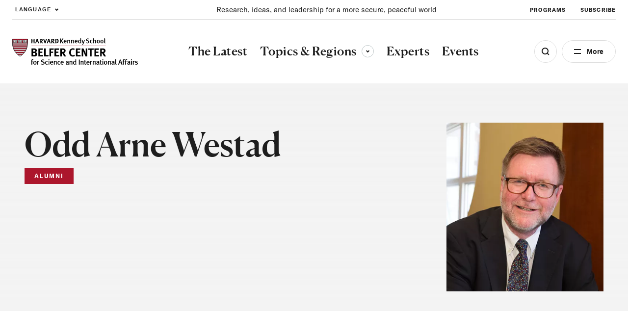

--- FILE ---
content_type: text/html; charset=UTF-8
request_url: https://www.belfercenter.org/person/odd-arne-westad
body_size: 187126
content:
<!DOCTYPE html>
<html lang="en" dir="ltr" prefix="og: https://ogp.me/ns#">
  <head>
    <meta charset="utf-8" />
<link rel="preconnect" href="//www.googletagmanager.com" crossorigin="anonymous" />
<link rel="preconnect" href="//www.google-analytics.com" crossorigin="anonymous" />
<link rel="preconnect" href="//stats.g.doubleclick.net" crossorigin="anonymous" />
<link rel="preload" href="/themes/custom/belfer/assets/fonts/icomoon.woff2?dl8yb7" as="font" crossorigin="anonymous" />
<link rel="canonical" href="https://www.belfercenter.org/person/odd-arne-westad" />
<link rel="image_src" href="https://www.belfercenter.org/sites/default/files/styles/1200x630/public/2024-08/Belfer%20Center%20logo%20image.jpg?itok=05GNzJn4" />
<meta property="og:site_name" content="The Belfer Center for Science and International Affairs" />
<meta property="og:type" content="website" />
<meta property="og:url" content="https://www.belfercenter.org/person/odd-arne-westad" />
<meta property="og:title" content="Odd Arne Westad" />
<meta property="og:image" content="https://www.belfercenter.org/sites/default/files/styles/1200x630/pantheon-files-migration/images/person/headshot/Westad.jpg?itok=tmrBPAn-" />
<meta property="og:image:width" content="1200" />
<meta property="og:image:height" content="630" />
<meta name="Generator" content="Interactive Strategies (https://www.interactivestrategies.com)" />
<meta name="MobileOptimized" content="width" />
<meta name="HandheldFriendly" content="true" />
<meta name="viewport" content="width=device-width, initial-scale=1.0" />
<link rel="manifest" href="https://www.belfercenter.org/themes/custom/belfer/assets/pwa/manifest.json?v=20230824" crossorigin="use-credentials" />
<link rel="apple-touch-icon" href="https://www.belfercenter.org/themes/custom/belfer/assets/pwa/icons/apple-touch-icon.png?v=20230824" sizes="180x180" type="image/png" />
<link rel="mask-icon" href="https://www.belfercenter.org/themes/custom/belfer/assets/pwa/icons/favicon.svg?v=20230824" color="#ffffff" />
<meta name="msapplication-config" content="/themes/custom/belfer/assets/pwa/browserconfig.xml?v=20230824" />
<meta name="msapplication-TileColor" content="#ffffff" />
<meta name="theme-color" content="#ff0000" />
<style>@font-face{font-family:'icomoon';src:url('/themes/custom/belfer/assets/fonts/icomoon.woff2?dl8yb7')format('woff2');font-weight:normal;font-style:normal;font-display:swap;}</style>
<script>  
  window.dataLayer = window.dataLayer || [];
  window.dataLayer.push({
    'topic': '',
    'region': '',
    'content_type': 'Person',
    'program': '',
  });
  </script>
<script type="application/ld+json">{
    "@context": "https://schema.org",
    "@graph": [
        {
            "@type": "Organization",
            "name": "The Belfer Center for Science and International Affairs",
            "url": "https://www.belfercenter.org",
            "logo": {
                "@type": "ImageObject",
                "url": "https://www.belfercenter.org/themes/custom/belfer/assets/images/belfer-center-logo-white.svg",
                "width": "271",
                "height": "58"
            },
            "address": {
                "@type": "PostalAddress",
                "streetAddress": "79 John F. Kennedy Street",
                "addressLocality": "Cambridge",
                "addressRegion": "MA",
                "postalCode": "02138",
                "addressCountry": "US"
            },
            "sameAs": [
                "https://www.linkedin.com/company/belfercenter/",
                "https://www.instagram.com/belfercenter/",
                "https://www.youtube.com/user/BelferCenter",
                "https://www.facebook.com/belfercenter/",
                "https://soundcloud.com/belfercenter"
            ]
        }
    ]
}</script>
<link rel="icon" href="/core/misc/favicon.ico" type="image/vnd.microsoft.icon" />

    <title>Odd Arne Westad | The Belfer Center for Science and International Affairs</title>
    <link rel="stylesheet" media="all" href="/sites/default/files/css/css_o9s1U8vNhH5Eh3DLa5FUOpC3ffHtqmc_Fkd5CDzay8c.css?delta=0&amp;language=en&amp;theme=belfer&amp;include=eJxFjEEKgDAMBD9U6pMksbGVphqy7cHfK6J4WYYZWBZdxScmSOCX9VhqvId07oSKLzQBKAuCkVN2soIp-TDS-Js4dhusG4qkgBNd2vN-AVnSKME" />
<link rel="stylesheet" media="all" href="/sites/default/files/css/css_lyDVU-6U95aADnVQagke50K45aXSC5mh_3P95w9mj7M.css?delta=1&amp;language=en&amp;theme=belfer&amp;include=eJxFjEEKgDAMBD9U6pMksbGVphqy7cHfK6J4WYYZWBZdxScmSOCX9VhqvId07oSKLzQBKAuCkVN2soIp-TDS-Js4dhusG4qkgBNd2vN-AVnSKME" />

    

    
    <link rel="preload" href="/themes/custom/belfer/assets/fonts/icomoon.woff2?de47sx" as="font" crossorigin="anonymous">
    <link rel="preload" href="/themes/custom/belfer/assets/fonts/canela-medium.woff2" as="font" crossorigin="anonymous">
    <link rel="preload" href="/themes/custom/belfer/assets/fonts/gt-america-standard-regular.woff2" as="font" crossorigin="anonymous">
    <link rel="preload" href="/themes/custom/belfer/assets/fonts/gt-america-standard-regular-italic.woff2" as="font" crossorigin="anonymous">
    <link rel="preload" href="/themes/custom/belfer/assets/fonts/gt-america-standard-bold.woff2" as="font" crossorigin="anonymous">
    <link rel="preload" href="/themes/custom/belfer/assets/fonts/gt-america-standard-bold-italic.woff2" as="font" crossorigin="anonymous">

    <style>
      @font-face {
        font-family: 'icomoon';
        src: url('/themes/custom/belfer/assets/fonts/icomoon.woff2?de47sx') format('woff2');
        font-weight: normal;
        font-style: normal;
        font-display: swap;
      }

      @font-face {
        font-family: 'Canela';
        src: url('/themes/custom/belfer/assets/fonts/canela-medium.woff2') format("woff2");
        font-weight: 500;
        font-style: normal;
        font-display: swap;
      }

      @font-face {
        font-family: 'GT-American-Standard';
        src: url('/themes/custom/belfer/assets/fonts/gt-america-standard-regular.woff2') format("woff2");
        font-weight: 400;
        font-style: normal;
        font-display: swap;
      }

      @font-face {
        font-family: 'GT-American-Standard';
        src: url('/themes/custom/belfer/assets/fonts/gt-america-standard-regular-italic.woff2') format("woff2");
        font-weight: 400;
        font-style: italic;
        font-display: swap;
      }

      @font-face {
        font-family: 'GT-American-Standard';
        src: url('/themes/custom/belfer/assets/fonts/gt-america-standard-bold.woff2') format("woff2");
        font-weight: 700;
        font-style: normal;
        font-display: swap;
      }

      @font-face {
        font-family: 'GT-American-Standard';
        src: url('/themes/custom/belfer/assets/fonts/gt-america-standard-bold-italic.woff2') format("woff2");
        font-weight: 700;
        font-style: italic;
        font-display: swap;
      }
    </style>

        <link rel="preconnect" href="//www.googletagmanager.com" crossorigin="anonymous">
    <link rel="preconnect" href="//www.google-analytics.com" crossorigin="anonymous">
    <link rel="preconnect" href="//www.google.com" crossorigin="anonymous">
    <link rel="preconnect" href="//stats.g.doubleclick.net" crossorigin="anonymous">

    <title></title>
    <meta charset="utf-8">
    <meta name="viewport" content="width=device-width, initial-scale=1.0">

        <link rel="manifest" href="/themes/custom/belfer/assets/pwa/manifest.json" crossorigin="use-credentials">
    <link rel="icon" href="/themes/custom/belfer/assets/pwa/icons/favicon.ico">
    <link rel="icon" href="/themes/custom/belfer/assets/pwa/icons/favicon.svg" type="image/svg+xml">
    <link rel="apple-touch-icon" href="/themes/custom/belfer/assets/pwa/icons/apple-touch-icon.png">
    <meta name="theme-color" content="#ff0000">
    <!-- Google Tag Manager -->
    <script>(function(w,d,s,l,i){w[l]=w[l]||[];w[l].push({'gtm.start':
    new Date().getTime(),event:'gtm.js'});var f=d.getElementsByTagName(s)[0],
    j=d.createElement(s),dl=l!='dataLayer'?'&l='+l:'';j.async=true;j.src=
    'https://www.googletagmanager.com/gtm.js?id='+i+dl;f.parentNode.insertBefore(j,f);
    })(window,document,'script','dataLayer','GTM-PR3RMG');</script>
    <!-- End Google Tag Manager -->
  </head>

  <body class="path-node page-node-type-person">
    <!-- Google Tag Manager (noscript) -->
    <noscript><iframe src="https://www.googletagmanager.com/ns.html?id=GTM-PR3RMG"
    height="0" width="0" style="display:none;visibility:hidden"></iframe></noscript>
    <!-- End Google Tag Manager (noscript) -->
        <a class="skiplink" href="#maincontent">Skip to main content</a>

    
      <div class="dialog-off-canvas-main-canvas" data-off-canvas-main-canvas>
    <div class="page-container">
  
<section
  id="site-header-search"
  class="site-header-search"
  aria-hidden="true"
>
  <div class="site-header-search-inner">

    <form
      role="search"
      method="GET"
      action="/search"
      aria-label="Search by keyword"
    >
      <input
        class="js-search-field"
        type="search"
        name="keywords"
        aria-label="Search"
        placeholder="Search Term"
      >
      <button
        class="js-search-submit"
        type="submit"
        aria-label="Submit"
        disabled
      ></button>
    </form>

    <div class="search-tags">
      <div class="eyebrow -small">Explore the Latest</div>
      <ul class="search-tag-list">      
                  <li class="site-header-utility-nav-item">
                                                <a class="btn -hollow -tag" href="/collection/us-china-relations" target="">
              U.S. China Relations
            </a>
          </li>
                  <li class="site-header-utility-nav-item">
                                                <a class="btn -hollow -tag" href="/topics/energy" target="">
              Energy
            </a>
          </li>
                  <li class="site-header-utility-nav-item">
                                                <a class="btn -hollow -tag" href="/topics/artificial-intelligence" target="">
              Artificial Intelligence
            </a>
          </li>
                  <li class="site-header-utility-nav-item">
                                                <a class="btn -hollow -tag" href="/collection/ukraine" target="">
              Ukraine
            </a>
          </li>
                  <li class="site-header-utility-nav-item">
                                                <a class="btn -hollow -tag" href="/topics/science-technology" target="">
              Science &amp; Tech
            </a>
          </li>
                  <li class="site-header-utility-nav-item">
                                                <a class="btn -hollow -tag" href="/regions/middle-east-north-africa" target="">
              Middle East &amp; North Africa
            </a>
          </li>
              </ul>
    </div>

  </div>

  <button
    class="btn -close site-header-search-close js-search-close"
    type="button"
    aria-label="Close"
  ></button>

</section>
<section
  id="site-header-side-menu"
  class="side-menu"
  data-level="1"
  aria-hidden="true"
>
  <button
    class="btn -close menu-close js-menu-close"
    type="button"
    aria-label="Close"
  ></button>

  <button class="menu-back js-menu-back" type="button" aria-label="Back"></button>

  <div class="inner">
    <nav class="nav" aria-label="Side Navigation">
      <ul class="nav-main">
                  <li>
                                                                                  <a
                class="nav-main-link"
                href="/latest"
                aria-current="false"
                target=""
              >
                <span>The Latest</span>
              </a>
                      </li>
                  <li>
                          <button
                class="nav-main-link nav-main-next js-menu-next"
                type="button"
                aria-label="View Dropdown"
              >
                <span>Topics &amp; Regions</span>
              </button>

              <div class="nav-main-panel" aria-hidden="true">
                <ul class="side-menu-dropdown">
                  <li class="side-menu-dropdown-intro">
                    <p>Research and insight to improve policy and governance at local, national, and global levels.</p>

                                                                <a href="/topics-regions" class="-cta-link -white">View All </a>
                                      </li>

                  <li class="side-menu-dropdown-links">
                                          <section class="side-menu-dropdown-link-section">
                        <div class="eyebrow">Topics</div>

                                                  <ul class="side-menu-dropdown-linklist">
                                                          <li>
                                <a href="/topics/artificial-intelligence" class="side-menu-dropdown-link">Artificial Intelligence</a>
                              </li>
                                                          <li>
                                <a href="/topics/conflict-conflict-resolution" class="side-menu-dropdown-link">Conflict &amp; Conflict Resolution</a>
                              </li>
                                                          <li>
                                <a href="/topics/economics-global-affairs" class="side-menu-dropdown-link">Economics &amp; Global Affairs</a>
                              </li>
                                                          <li>
                                <a href="/topics/energy" class="side-menu-dropdown-link">Energy</a>
                              </li>
                                                          <li>
                                <a href="/topics/environment-climate-change" class="side-menu-dropdown-link">Environment &amp; Climate Change</a>
                              </li>
                                                          <li>
                                <a href="/topics/global-health" class="side-menu-dropdown-link">Global Health</a>
                              </li>
                                                          <li>
                                <a href="/topics/governance" class="side-menu-dropdown-link">Governance</a>
                              </li>
                                                          <li>
                                <a href="/topics/international-relations" class="side-menu-dropdown-link">International Relations</a>
                              </li>
                                                          <li>
                                <a href="/topics/international-security-defense" class="side-menu-dropdown-link">International Security &amp; Defense</a>
                              </li>
                                                          <li>
                                <a href="/topics/nuclear-issues" class="side-menu-dropdown-link">Nuclear Issues</a>
                              </li>
                                                          <li>
                                <a href="/topics/science-technology" class="side-menu-dropdown-link">Science &amp; Technology</a>
                              </li>
                                                      </ul>
                                              </section>
                                          <section class="side-menu-dropdown-link-section">
                        <div class="eyebrow">Regions</div>

                                                  <ul class="side-menu-dropdown-linklist">
                                                          <li>
                                <a href="/regions/arctic" class="side-menu-dropdown-link">Arctic</a>
                              </li>
                                                          <li>
                                <a href="/regions/africa" class="side-menu-dropdown-link">Africa</a>
                              </li>
                                                          <li>
                                <a href="/regions/asia-pacific" class="side-menu-dropdown-link">Asia &amp; the Pacific</a>
                              </li>
                                                          <li>
                                <a href="/regions/europe" class="side-menu-dropdown-link">Europe</a>
                              </li>
                                                          <li>
                                <a href="/regions/middle-east-north-africa" class="side-menu-dropdown-link">Middle East &amp; North Africa</a>
                              </li>
                                                          <li>
                                <a href="/regions/north-america" class="side-menu-dropdown-link">North America</a>
                              </li>
                                                          <li>
                                <a href="/regions/russia" class="side-menu-dropdown-link">Russia</a>
                              </li>
                                                          <li>
                                <a href="/regions/south-america" class="side-menu-dropdown-link">South America</a>
                              </li>
                                                          <li>
                                <a href="/regions/south-asia" class="side-menu-dropdown-link">South Asia</a>
                              </li>
                                                      </ul>
                                              </section>
                                      </li>
                </ul>
              </div>
                      </li>
                  <li>
                                                                                  <a
                class="nav-main-link"
                href="/experts"
                aria-current="false"
                target=""
              >
                <span>Experts</span>
              </a>
                      </li>
                  <li>
                                                                                  <a
                class="nav-main-link"
                href="/events"
                aria-current="false"
                target=""
              >
                <span>Events</span>
              </a>
                      </li>
              </ul>

      <ul class="nav-utility">
                  <li>
                                                            <a
              class="nav-utility-link"
              href="/about-us"
              aria-current="false"
              target=""
              
            >
              <span>About</span>
            </a>
          </li>
                  <li>
                                                            <a
              class="nav-utility-link"
              href="/programs"
              aria-current="false"
              target=""
              
            >
              <span>Programs</span>
            </a>
          </li>
                  <li>
                                                            <a
              class="nav-utility-link"
              href="/fellowships"
              aria-current="false"
              target=""
              
            >
              <span>Fellowships</span>
            </a>
          </li>
                  <li>
                                                            <a
              class="nav-utility-link"
              href="/students"
              aria-current="false"
              target=""
              
            >
              <span>Students</span>
            </a>
          </li>
                  <li>
                                                            <a
              class="nav-utility-link"
              href="/press"
              aria-current="false"
              target=""
              
            >
              <span>For Press</span>
            </a>
          </li>
                  <li>
                                                            <a
              class="nav-utility-link"
              href="/research-analysis"
              aria-current="false"
              target=""
              
            >
              <span>Research &amp; Analysis</span>
            </a>
          </li>
                  <li>
                                                            <a
              class="nav-utility-link"
              href="/careers"
              aria-current="false"
              target=""
              
            >
              <span>Careers</span>
            </a>
          </li>
                  <li>
                                                            <a
              class="nav-utility-link"
              href="/collection/international-security"
              aria-current="false"
              target=""
              data-italic="true"
            >
              <span>International Security</span>
            </a>
          </li>
              </ul>
    </nav>
  </div>
</section>
<header class="site-header">
	<div class="site-header-inner">
				<div
			class="site-header-utility">
						<div class="site-header-language">
				<button type="button" class="site-header-utility-nav-link site-header-language-toggle js-site-header-dropdown-toggle" aria-expanded="false" data-dropdown="true" aria-label="Expand Dropdown Menu">
					Language
				</button>
				<div class="site-header-dropdown js-site-header-dropdown" aria-hidden="true">
					  
<div class="gtranslate_wrapper"></div><script>window.gtranslateSettings = {"switcher_horizontal_position":"left","switcher_vertical_position":"bottom","horizontal_position":"inline","vertical_position":"inline","float_switcher_open_direction":"top","switcher_open_direction":"bottom","default_language":"en","native_language_names":1,"detect_browser_language":0,"add_new_line":1,"select_language_label":"Language","flag_size":32,"flag_style":"2d","globe_size":60,"alt_flags":[],"wrapper_selector":".gtranslate_wrapper","url_structure":"none","custom_domains":null,"languages":["en","ar","zh-CN","fr","ru","es"],"custom_css":""}</script><script>(function(){var js = document.createElement('script');js.setAttribute('src', '/modules/contrib/gtranslate/js/ln.js');js.setAttribute('data-gt-orig-url', '/person/odd-arne-westad');js.setAttribute('data-gt-orig-domain', 'www.belfercenter.org');document.body.appendChild(js);})();</script>

				</div>
			</div>

						<div class="site-header-mission">
				<p>Research, ideas, and leadership for a more secure, peaceful world </p>
			</div>

						<nav class="site-header-utility-nav" aria-label="Utility Navigation">
				<ul class="site-header-utility-nav-items">
											<li class="site-header-utility-nav-item">
																												<a class="site-header-utility-nav-link" href="/programs" target="">
								Programs
							</a>
						</li>
											<li class="site-header-utility-nav-item">
																												<a class="site-header-utility-nav-link" href="/subscribe" target="">
								Subscribe
							</a>
						</li>
									</ul>
			</nav>
		</div>

		<div
			class="site-header-main">
						<a class="logo" href="/" aria-label="HARVARD Kennedy School - Belfer Center">
				<img src="/themes/custom/belfer/assets/images/belfer-center-logo.svg" width="275" height="59" alt="HARVARD Kennedy School - Belfer Center for Science and International Affairs">
			</a>

						<nav class="site-header-nav" aria-label="Main Site Navigation">
				<ul class="site-header-nav-items">
																	<li class="site-header-nav-item">
																																															<a class="site-header-nav-item-link" href="/latest" aria-current="false" target="">
									<span>The Latest</span>
								</a>
													</li>
																	<li class="site-header-nav-item">
																															<button type="button" class="site-header-nav-item-link js-site-header-dropdown-toggle" aria-current="false" aria-expanded="false" aria-controls="site-header-dropdown-topics-regions" data-dropdown="true">
									Topics &amp; Regions
									<span class="dropdown-arrow">
										<span class="sr-text">Toggle sub-menu</span>
									</span>
								</button>

																<div id="site-header-dropdown-topics-regions" class="site-header-dropdown js-site-header-dropdown" data-type="full-width" aria-hidden="true" >
									<div class="site-header-dropdown-inner">
										<div class="site-header-dropdown-content">
											<div class="site-header-dropdown-intro">
												<p>Research and insight to improve policy and governance at local, national, and global levels.</p>

																																						<a href="/topics-regions" class="-cta-link">View All </a>
																							</div>

											<div class="site-header-dropdown-links">
																									<section class="site-header-dropdown-link-section">
														<div class="eyebrow">Topics</div>

																													<ul class="site-header-dropdown-linklist">
																																	<li>
																		<a href="/topics/artificial-intelligence">Artificial Intelligence</a>
																	</li>
																																	<li>
																		<a href="/topics/conflict-conflict-resolution">Conflict &amp; Conflict Resolution</a>
																	</li>
																																	<li>
																		<a href="/topics/economics-global-affairs">Economics &amp; Global Affairs</a>
																	</li>
																																	<li>
																		<a href="/topics/energy">Energy</a>
																	</li>
																																	<li>
																		<a href="/topics/environment-climate-change">Environment &amp; Climate Change</a>
																	</li>
																																	<li>
																		<a href="/topics/global-health">Global Health</a>
																	</li>
																																	<li>
																		<a href="/topics/governance">Governance</a>
																	</li>
																																	<li>
																		<a href="/topics/international-relations">International Relations</a>
																	</li>
																																	<li>
																		<a href="/topics/international-security-defense">International Security &amp; Defense</a>
																	</li>
																																	<li>
																		<a href="/topics/nuclear-issues">Nuclear Issues</a>
																	</li>
																																	<li>
																		<a href="/topics/science-technology">Science &amp; Technology</a>
																	</li>
																															</ul>
																											</section>
																									<section class="site-header-dropdown-link-section">
														<div class="eyebrow">Regions</div>

																													<ul class="site-header-dropdown-linklist">
																																	<li>
																		<a href="/regions/arctic">Arctic</a>
																	</li>
																																	<li>
																		<a href="/regions/africa">Africa</a>
																	</li>
																																	<li>
																		<a href="/regions/asia-pacific">Asia &amp; the Pacific</a>
																	</li>
																																	<li>
																		<a href="/regions/europe">Europe</a>
																	</li>
																																	<li>
																		<a href="/regions/middle-east-north-africa">Middle East &amp; North Africa</a>
																	</li>
																																	<li>
																		<a href="/regions/north-america">North America</a>
																	</li>
																																	<li>
																		<a href="/regions/russia">Russia</a>
																	</li>
																																	<li>
																		<a href="/regions/south-america">South America</a>
																	</li>
																																	<li>
																		<a href="/regions/south-asia">South Asia</a>
																	</li>
																															</ul>
																											</section>
																							</div>
										</div>
									</div>
								</div>
													</li>
																	<li class="site-header-nav-item">
																																															<a class="site-header-nav-item-link" href="/experts" aria-current="false" target="">
									<span>Experts</span>
								</a>
													</li>
																	<li class="site-header-nav-item">
																																															<a class="site-header-nav-item-link" href="/events" aria-current="false" target="">
									<span>Events</span>
								</a>
													</li>
									</ul>
			</nav>

			<div class="site-header-buttons">
				<button class="site-header-search-toggle js-search-open" type="button" aria-label="Open Search Menu" aria-expanded="false" aria-controls="site-header-search"></button>

				<button class="site-header-side-menu-toggle js-site-header-side-menu-toggle" type="button" aria-label="Open Menu" aria-expanded="false" aria-controls="site-header-side-menu">More</button>
			</div>
		</div>
	</div>
</header>


  <main id="maincontent">
    <article class="grid-container">
      
<div data-drupal-messages-fallback class="hidden"></div>
<header
  class="hero hero-expert"
  data-subnav="false"
>
  <div class="hero-expert-background-image">
    
  </div>

  <div class="hero-expert-inner">
    <div class="hero-expert-content">
              <div class="hero-expert-photo">

          <div class="hero-expert-photo-img">
            <div class="field field--name-field-media-image field--type-image field--label-visually_hidden">
    <div class="field__label visually-hidden">Image</div>
        <div class="field__item">    <picture><img loading="lazy" src="/sites/default/files/styles/profile_picture_medium/pantheon-files-migration/images/person/headshot/Westad.jpg.webp?h=7d66a0c3&amp;itok=EXGwTQxk" width="430" height="462">
  </picture>


</div>      </div>

            
          </div>

          
        </div>
      
      <div class="hero-expert-main">
        <div class="hero-expert-title">
          <h1 class="h1">Odd Arne Westad</h1>
        </div>

                          <div class="hero-expert-alumni">
            <div class="flag">Alumni</div>
          </div>
        
              </div>

      <div class="hero-expert-text">
        
              </div>
    </div>
  </div>

  </header>




                        
<article
  class="faceted-search js-faceted-search"
  data-implementation="search"
  data-endpoint="/api/search/search"
  data-url=""
  data-limit="8"
  data-total-pages="2"
  data-total-results="10"
  data-component-filter-names='[&quot;type&quot;,&quot;expert&quot;]'
  data-component-filters='[{&quot;name&quot;:&quot;type&quot;,&quot;value&quot;:&quot;research_and_analysis,event,belfer_news&quot;},{&quot;name&quot;:&quot;expert&quot;,&quot;value&quot;:&quot;3316&quot;}]'
  data-facets='[{&quot;enabled&quot;:true,&quot;type&quot;:&quot;checkboxes&quot;,&quot;title&quot;:&quot;Topic&quot;,&quot;name&quot;:&quot;topic&quot;,&quot;options&quot;:[{&quot;label&quot;:&quot;Air Pollution&quot;,&quot;value&quot;:&quot;690&quot;},{&quot;label&quot;:&quot;Artificial Intelligence&quot;,&quot;value&quot;:&quot;691&quot;},{&quot;label&quot;:&quot;Biosafety&quot;,&quot;value&quot;:&quot;693&quot;},{&quot;label&quot;:&quot;China&#039;s Nuclear Issues&quot;,&quot;value&quot;:&quot;695&quot;},{&quot;label&quot;:&quot;Civil Wars&quot;,&quot;value&quot;:&quot;696&quot;},{&quot;label&quot;:&quot;Coronavirus&quot;,&quot;value&quot;:&quot;845&quot;},{&quot;label&quot;:&quot;Hydrogen&quot;,&quot;value&quot;:&quot;700&quot;},{&quot;label&quot;:&quot;Public Health&quot;,&quot;value&quot;:&quot;705&quot;},{&quot;label&quot;:&quot;Soft Power&quot;,&quot;value&quot;:&quot;707&quot;},{&quot;label&quot;:&quot;Trade&quot;,&quot;value&quot;:&quot;711&quot;},{&quot;label&quot;:&quot;War in Ukraine&quot;,&quot;value&quot;:&quot;712&quot;},{&quot;label&quot;:&quot;Biodiversity&quot;,&quot;value&quot;:&quot;723&quot;},{&quot;label&quot;:&quot;Biofuels&quot;,&quot;value&quot;:&quot;715&quot;},{&quot;label&quot;:&quot;Dirty Bombs&quot;,&quot;value&quot;:&quot;717&quot;},{&quot;label&quot;:&quot;Globalization&quot;,&quot;value&quot;:&quot;699&quot;},{&quot;label&quot;:&quot;Higher Education Policy&quot;,&quot;value&quot;:&quot;718&quot;},{&quot;label&quot;:&quot;Oil &amp; Energy Prices&quot;,&quot;value&quot;:&quot;720&quot;},{&quot;label&quot;:&quot;Rogue\/ Repressive States&quot;,&quot;value&quot;:&quot;721&quot;},{&quot;label&quot;:&quot;Trade&quot;,&quot;value&quot;:&quot;722&quot;},{&quot;label&quot;:&quot;Weapons of Mass Destruction&quot;,&quot;value&quot;:&quot;713&quot;},{&quot;label&quot;:&quot;Biotechnology&quot;,&quot;value&quot;:&quot;694&quot;},{&quot;label&quot;:&quot;China&#039;s Economy&quot;,&quot;value&quot;:&quot;724&quot;},{&quot;label&quot;:&quot;Climate Agreements&quot;,&quot;value&quot;:&quot;732&quot;},{&quot;label&quot;:&quot;Corruption&quot;,&quot;value&quot;:&quot;800&quot;},{&quot;label&quot;:&quot;India&#039;s Nuclear Program&quot;,&quot;value&quot;:&quot;726&quot;},{&quot;label&quot;:&quot;Intelligence&quot;,&quot;value&quot;:&quot;727&quot;},{&quot;label&quot;:&quot;Negotiation&quot;,&quot;value&quot;:&quot;719&quot;},{&quot;label&quot;:&quot;U.S. Energy Policy&quot;,&quot;value&quot;:&quot;730&quot;},{&quot;label&quot;:&quot;U.S. Foreign Policy&quot;,&quot;value&quot;:&quot;731&quot;},{&quot;label&quot;:&quot;Cyber Security&quot;,&quot;value&quot;:&quot;698&quot;},{&quot;label&quot;:&quot;Economic Policy&quot;,&quot;value&quot;:&quot;733&quot;},{&quot;label&quot;:&quot;Governance&quot;,&quot;value&quot;:&quot;734&quot;},{&quot;label&quot;:&quot;Green Industry&quot;,&quot;value&quot;:&quot;701&quot;},{&quot;label&quot;:&quot;Iran&#039;s Nuclear Program&quot;,&quot;value&quot;:&quot;735&quot;},{&quot;label&quot;:&quot;Law Enforcement&quot;,&quot;value&quot;:&quot;736&quot;},{&quot;label&quot;:&quot;Non-lethal Weapons&quot;,&quot;value&quot;:&quot;728&quot;},{&quot;label&quot;:&quot;Transportation&quot;,&quot;value&quot;:&quot;739&quot;},{&quot;label&quot;:&quot;U.S. Primary&quot;,&quot;value&quot;:&quot;740&quot;},{&quot;label&quot;:&quot;Climate Change Policy&quot;,&quot;value&quot;:&quot;750&quot;},{&quot;label&quot;:&quot;Economics of National Security&quot;,&quot;value&quot;:&quot;741&quot;},{&quot;label&quot;:&quot;Human Rights&quot;,&quot;value&quot;:&quot;742&quot;},{&quot;label&quot;:&quot;Industrial Ecology&quot;,&quot;value&quot;:&quot;743&quot;},{&quot;label&quot;:&quot;Middle East Policy&quot;,&quot;value&quot;:&quot;744&quot;},{&quot;label&quot;:&quot;North Korea Nuclear Program&quot;,&quot;value&quot;:&quot;745&quot;},{&quot;label&quot;:&quot;Preventive Defense&quot;,&quot;value&quot;:&quot;737&quot;},{&quot;label&quot;:&quot;Renewable Energy&quot;,&quot;value&quot;:&quot;746&quot;},{&quot;label&quot;:&quot;United Nations&quot;,&quot;value&quot;:&quot;749&quot;},{&quot;label&quot;:&quot;Emerging Markets Development&quot;,&quot;value&quot;:&quot;751&quot;},{&quot;label&quot;:&quot;Environmental Economics&quot;,&quot;value&quot;:&quot;759&quot;},{&quot;label&quot;:&quot;Illicit Trafficking&quot;,&quot;value&quot;:&quot;752&quot;},{&quot;label&quot;:&quot;Information Technology&quot;,&quot;value&quot;:&quot;702&quot;},{&quot;label&quot;:&quot;Military Strategy&quot;,&quot;value&quot;:&quot;753&quot;},{&quot;label&quot;:&quot;Nuclear Proliferation&quot;,&quot;value&quot;:&quot;754&quot;},{&quot;label&quot;:&quot;Oil&quot;,&quot;value&quot;:&quot;755&quot;},{&quot;label&quot;:&quot;Sanctions&quot;,&quot;value&quot;:&quot;756&quot;},{&quot;label&quot;:&quot;Security Strategy&quot;,&quot;value&quot;:&quot;748&quot;},{&quot;label&quot;:&quot;Innovation Systems&quot;,&quot;value&quot;:&quot;703&quot;},{&quot;label&quot;:&quot;International Finance&quot;,&quot;value&quot;:&quot;760&quot;},{&quot;label&quot;:&quot;Intrastate Conflict&quot;,&quot;value&quot;:&quot;761&quot;},{&quot;label&quot;:&quot;New Orleans reconstruction&quot;,&quot;value&quot;:&quot;763&quot;},{&quot;label&quot;:&quot;Nuclear power&quot;,&quot;value&quot;:&quot;764&quot;},{&quot;label&quot;:&quot;Nuclear Security&quot;,&quot;value&quot;:&quot;765&quot;},{&quot;label&quot;:&quot;Space security&quot;,&quot;value&quot;:&quot;758&quot;},{&quot;label&quot;:&quot;Sustainable Development&quot;,&quot;value&quot;:&quot;775&quot;},{&quot;label&quot;:&quot;International Comparisons&quot;,&quot;value&quot;:&quot;704&quot;},{&quot;label&quot;:&quot;International Cooperation&quot;,&quot;value&quot;:&quot;768&quot;},{&quot;label&quot;:&quot;Monetary Policy&quot;,&quot;value&quot;:&quot;770&quot;},{&quot;label&quot;:&quot;NATO&quot;,&quot;value&quot;:&quot;762&quot;},{&quot;label&quot;:&quot;Natural resource management&quot;,&quot;value&quot;:&quot;781&quot;},{&quot;label&quot;:&quot;Nuclear Terrorism&quot;,&quot;value&quot;:&quot;782&quot;},{&quot;label&quot;:&quot;Religious &amp; Ethnic&quot;,&quot;value&quot;:&quot;773&quot;},{&quot;label&quot;:&quot;Terrorism &amp; Counterterrorism&quot;,&quot;value&quot;:&quot;767&quot;},{&quot;label&quot;:&quot;U.S. domestic politics&quot;,&quot;value&quot;:&quot;776&quot;},{&quot;label&quot;:&quot;Environmental Policy&quot;,&quot;value&quot;:&quot;788&quot;},{&quot;label&quot;:&quot;European studies&quot;,&quot;value&quot;:&quot;777&quot;},{&quot;label&quot;:&quot;India&#039;s Energy Policy&quot;,&quot;value&quot;:&quot;778&quot;},{&quot;label&quot;:&quot;Monetary policy&quot;,&quot;value&quot;:&quot;769&quot;},{&quot;label&quot;:&quot;National security economics&quot;,&quot;value&quot;:&quot;771&quot;},{&quot;label&quot;:&quot;Nuclear Waste&quot;,&quot;value&quot;:&quot;790&quot;},{&quot;label&quot;:&quot;Science &amp; Technology Policy&quot;,&quot;value&quot;:&quot;706&quot;},{&quot;label&quot;:&quot;Weak\/Failed states&quot;,&quot;value&quot;:&quot;784&quot;},{&quot;label&quot;:&quot;Emergency response&quot;,&quot;value&quot;:&quot;786&quot;},{&quot;label&quot;:&quot;Energy Security&quot;,&quot;value&quot;:&quot;787&quot;},{&quot;label&quot;:&quot;Green chemistry&quot;,&quot;value&quot;:&quot;796&quot;},{&quot;label&quot;:&quot;Islam&quot;,&quot;value&quot;:&quot;779&quot;},{&quot;label&quot;:&quot;Military policy&quot;,&quot;value&quot;:&quot;789&quot;},{&quot;label&quot;:&quot;Nuclear Weapons&quot;,&quot;value&quot;:&quot;797&quot;},{&quot;label&quot;:&quot;Chemical &amp; biological weapons&quot;,&quot;value&quot;:&quot;792&quot;},{&quot;label&quot;:&quot;Crisis management&quot;,&quot;value&quot;:&quot;793&quot;},{&quot;label&quot;:&quot;Diplomacy&quot;,&quot;value&quot;:&quot;785&quot;},{&quot;label&quot;:&quot;Energy R&amp;D&quot;,&quot;value&quot;:&quot;795&quot;},{&quot;label&quot;:&quot;Pakistan Nuclear Program&quot;,&quot;value&quot;:&quot;803&quot;},{&quot;label&quot;:&quot;Afghanistan war&quot;,&quot;value&quot;:&quot;799&quot;},{&quot;label&quot;:&quot;Corruption&quot;,&quot;value&quot;:&quot;725&quot;},{&quot;label&quot;:&quot;Economic policy&quot;,&quot;value&quot;:&quot;794&quot;},{&quot;label&quot;:&quot;Energy Innovation Policy&quot;,&quot;value&quot;:&quot;801&quot;},{&quot;label&quot;:&quot;Russia nuclear program&quot;,&quot;value&quot;:&quot;810&quot;},{&quot;label&quot;:&quot;Technology Assessments&quot;,&quot;value&quot;:&quot;710&quot;},{&quot;label&quot;:&quot;African Governance&quot;,&quot;value&quot;:&quot;805&quot;},{&quot;label&quot;:&quot;China &amp; security&quot;,&quot;value&quot;:&quot;806&quot;},{&quot;label&quot;:&quot;Energy Conservation&quot;,&quot;value&quot;:&quot;807&quot;},{&quot;label&quot;:&quot;Globalization&quot;,&quot;value&quot;:&quot;802&quot;},{&quot;label&quot;:&quot;U.S. Nuclear Issues&quot;,&quot;value&quot;:&quot;816&quot;},{&quot;label&quot;:&quot;Best Practices and Training&quot;,&quot;value&quot;:&quot;692&quot;},{&quot;label&quot;:&quot;Educating policymakers&quot;,&quot;value&quot;:&quot;811&quot;},{&quot;label&quot;:&quot;Electricity&quot;,&quot;value&quot;:&quot;812&quot;},{&quot;label&quot;:&quot;History&quot;,&quot;value&quot;:&quot;808&quot;},{&quot;label&quot;:&quot;Military intervention&quot;,&quot;value&quot;:&quot;814&quot;},{&quot;label&quot;:&quot;Carbon Capture Technologies&quot;,&quot;value&quot;:&quot;818&quot;},{&quot;label&quot;:&quot;Democracy&quot;,&quot;value&quot;:&quot;819&quot;},{&quot;label&quot;:&quot;International development&quot;,&quot;value&quot;:&quot;813&quot;},{&quot;label&quot;:&quot;Recommendations for Action&quot;,&quot;value&quot;:&quot;809&quot;},{&quot;label&quot;:&quot;China&#039;s Energy Policy&quot;,&quot;value&quot;:&quot;821&quot;},{&quot;label&quot;:&quot;Homeland security&quot;,&quot;value&quot;:&quot;822&quot;},{&quot;label&quot;:&quot;International finance&quot;,&quot;value&quot;:&quot;820&quot;},{&quot;label&quot;:&quot;Threats and Vulnerabilities&quot;,&quot;value&quot;:&quot;783&quot;},{&quot;label&quot;:&quot;Immigration&quot;,&quot;value&quot;:&quot;825&quot;},{&quot;label&quot;:&quot;Transport Security&quot;,&quot;value&quot;:&quot;729&quot;},{&quot;label&quot;:&quot;Infrastructure Technology&quot;,&quot;value&quot;:&quot;827&quot;},{&quot;label&quot;:&quot;Treaties and International Agreements&quot;,&quot;value&quot;:&quot;791&quot;},{&quot;label&quot;:&quot;Intelligence&quot;,&quot;value&quot;:&quot;829&quot;},{&quot;label&quot;:&quot;Nuclear Theft&quot;,&quot;value&quot;:&quot;835&quot;},{&quot;label&quot;:&quot;Iraq War&quot;,&quot;value&quot;:&quot;831&quot;},{&quot;label&quot;:&quot;Nuclear Cyber Security&quot;,&quot;value&quot;:&quot;837&quot;},{&quot;label&quot;:&quot;Environment &amp; Climate Change&quot;,&quot;value&quot;:&quot;844&quot;},{&quot;label&quot;:&quot;Governance&quot;,&quot;value&quot;:&quot;846&quot;},{&quot;label&quot;:&quot;Conflict &amp; Conflict Resolution&quot;,&quot;value&quot;:&quot;697&quot;},{&quot;label&quot;:&quot;Economics &amp; Global Affairs&quot;,&quot;value&quot;:&quot;842&quot;},{&quot;label&quot;:&quot;Energy&quot;,&quot;value&quot;:&quot;843&quot;},{&quot;label&quot;:&quot;Science &amp; Technology&quot;,&quot;value&quot;:&quot;850&quot;},{&quot;label&quot;:&quot;Global Health&quot;,&quot;value&quot;:&quot;2388&quot;},{&quot;label&quot;:&quot;International Relations&quot;,&quot;value&quot;:&quot;847&quot;},{&quot;label&quot;:&quot;International Security &amp; Defense&quot;,&quot;value&quot;:&quot;848&quot;},{&quot;label&quot;:&quot;Nuclear Issues&quot;,&quot;value&quot;:&quot;849&quot;}],&quot;display_in_modal&quot;:true},{&quot;enabled&quot;:true,&quot;type&quot;:&quot;checkboxes&quot;,&quot;title&quot;:&quot;Region&quot;,&quot;name&quot;:&quot;region&quot;,&quot;options&quot;:[{&quot;label&quot;:&quot;Arctic&quot;,&quot;value&quot;:&quot;2387&quot;},{&quot;label&quot;:&quot;Africa&quot;,&quot;value&quot;:&quot;682&quot;},{&quot;label&quot;:&quot;Russia&quot;,&quot;value&quot;:&quot;683&quot;},{&quot;label&quot;:&quot;North America&quot;,&quot;value&quot;:&quot;685&quot;},{&quot;label&quot;:&quot;Asia &amp; the Pacific&quot;,&quot;value&quot;:&quot;684&quot;},{&quot;label&quot;:&quot;South Asia&quot;,&quot;value&quot;:&quot;686&quot;},{&quot;label&quot;:&quot;Europe&quot;,&quot;value&quot;:&quot;687&quot;},{&quot;label&quot;:&quot;South America&quot;,&quot;value&quot;:&quot;688&quot;},{&quot;label&quot;:&quot;Middle East &amp; North Africa&quot;,&quot;value&quot;:&quot;689&quot;}],&quot;display_in_modal&quot;:true},{&quot;enabled&quot;:true,&quot;type&quot;:&quot;checkboxes&quot;,&quot;title&quot;:&quot;Program&quot;,&quot;name&quot;:&quot;program&quot;,&quot;options&quot;:[{&quot;label&quot;:&quot;Africa Futures Project&quot;,&quot;value&quot;:&quot;5967&quot;},{&quot;label&quot;:&quot;An Economic View of the Environment&quot;,&quot;value&quot;:&quot;5970&quot;},{&quot;label&quot;:&quot;Applied History Project&quot;,&quot;value&quot;:&quot;5948&quot;},{&quot;label&quot;:&quot;Arctic Initiative&quot;,&quot;value&quot;:&quot;5966&quot;},{&quot;label&quot;:&quot;Asia-Pacific Initiative&quot;,&quot;value&quot;:&quot;5965&quot;},{&quot;label&quot;:&quot;China Cyber Policy Initiative&quot;,&quot;value&quot;:&quot;5958&quot;},{&quot;label&quot;:&quot;Cuban Missile Crisis&quot;,&quot;value&quot;:&quot;5971&quot;},{&quot;label&quot;:&quot;Cyber Project&quot;,&quot;value&quot;:&quot;5945&quot;},{&quot;label&quot;:&quot;Defending Digital Democracy&quot;,&quot;value&quot;:&quot;5952&quot;},{&quot;label&quot;:&quot;Defense Project&quot;,&quot;value&quot;:&quot;5953&quot;},{&quot;label&quot;:&quot;Defense, Emerging Technology, and Strategy&quot;,&quot;value&quot;:&quot;5934&quot;},{&quot;label&quot;:&quot;Diplomacy and International Politics&quot;,&quot;value&quot;:&quot;5933&quot;},{&quot;label&quot;:&quot;Economic Diplomacy Initiative&quot;,&quot;value&quot;:&quot;5960&quot;},{&quot;label&quot;:&quot;Elbe Group&quot;,&quot;value&quot;:&quot;5968&quot;},{&quot;label&quot;:&quot;Emerging Technology, Scientific Advancement, and Global Policy&quot;,&quot;value&quot;:&quot;36283&quot;},{&quot;label&quot;:&quot;Environment and Natural Resources&quot;,&quot;value&quot;:&quot;5930&quot;},{&quot;label&quot;:&quot;Europe and the Transatlantic Relationship&quot;,&quot;value&quot;:&quot;5954&quot;},{&quot;label&quot;:&quot;Future of Diplomacy Project&quot;,&quot;value&quot;:&quot;5940&quot;},{&quot;label&quot;:&quot;Geopolitics of Energy Project&quot;,&quot;value&quot;:&quot;5944&quot;},{&quot;label&quot;:&quot;Harvard Project on Climate Agreements&quot;,&quot;value&quot;:&quot;5938&quot;},{&quot;label&quot;:&quot;Homeland Security Project&quot;,&quot;value&quot;:&quot;5949&quot;},{&quot;label&quot;:&quot;Intelligence Project&quot;,&quot;value&quot;:&quot;5946&quot;},{&quot;label&quot;:&quot;International Security Program&quot;,&quot;value&quot;:&quot;5932&quot;},{&quot;label&quot;:&quot;Korea Project&quot;,&quot;value&quot;:&quot;5959&quot;},{&quot;label&quot;:&quot;Managing the Atom&quot;,&quot;value&quot;:&quot;5935&quot;},{&quot;label&quot;:&quot;Middle East Initiative&quot;,&quot;value&quot;:&quot;5942&quot;},{&quot;label&quot;:&quot;Middle Powers&quot;,&quot;value&quot;:&quot;36356&quot;},{&quot;label&quot;:&quot;Russia Matters&quot;,&quot;value&quot;:&quot;5979&quot;},{&quot;label&quot;:&quot;Science, Technology, and Public Policy&quot;,&quot;value&quot;:&quot;5931&quot;},{&quot;label&quot;:&quot;Security and Global Health&quot;,&quot;value&quot;:&quot;5957&quot;},{&quot;label&quot;:&quot;Technology and Public Purpose&quot;,&quot;value&quot;:&quot;5955&quot;},{&quot;label&quot;:&quot;Thucydides&#039;s Trap&quot;,&quot;value&quot;:&quot;5974&quot;},{&quot;label&quot;:&quot;US-Russia Initiative to Prevent Nuclear Terrorism&quot;,&quot;value&quot;:&quot;5941&quot;}],&quot;display_in_modal&quot;:true},{&quot;enabled&quot;:true,&quot;type&quot;:&quot;radios&quot;,&quot;title&quot;:&quot;Type&quot;,&quot;name&quot;:&quot;type&quot;,&quot;display_as_tabs&quot;:true,&quot;placement&quot;:&quot;top&quot;,&quot;display_in_modal&quot;:false,&quot;hide_from_ui&quot;:true,&quot;options&quot;:[{&quot;label&quot;:&quot;All&quot;,&quot;value&quot;:&quot;&quot;},{&quot;label&quot;:&quot;Research &amp; Analysis&quot;,&quot;value&quot;:&quot;research_and_analysis&quot;},{&quot;label&quot;:&quot;Events&quot;,&quot;value&quot;:&quot;event&quot;},{&quot;label&quot;:&quot;News&quot;,&quot;value&quot;:&quot;belfer_news&quot;}]}]'
>
  
        <div class="faceted-search-header">

            <div
  class="faceted-search-results-text js-fs-results-text"
  aria-hidden="false"
>
  <span class="faceted-search-results-text-num js-fs-results-text-num">
    10
  </span>

  <span class="faceted-search-results-text-static js-fs-results-text-noun">
    &puncsp;results
  </span>

  <span class="faceted-search-results-text-keyword js-fs-results-text-keyword">
      </span>
</div>
            
            
            <div class="faceted-search-facets">

                                            
      <fieldset
        class="faceted-search-facet"
        data-name="type"
        data-type="radios"
        data-facet-in-modal="false"
        data-facet-as-tabs="true"
        aria-label="Type Facets"
      >

        <legend class="faceted-search-filters-facet-title sr-text">Type</legend>

                <button
          id="faceted-search-mobile-type-toggle"
          type="button"
          class="faceted-search-mobile-type-toggle js-fs-mobile-type-toggle"
          aria-expanded="false"
          aria-controls="faceted-search-type-options"
        >
          <span>View</span>
          <span class="faceted-search-mobile-type-selected js-fs-mobile-type-selected">All</span>
        </button>

                <div
          id="faceted-search-type-options"
          class="faceted-search-type-options js-fs-type-options radios"
          data-expanded="false"
          aria-hidden="true"
          aria-labelledby="faceted-search-mobile-type-toggle"
          >

          <ul class="faceted-search-filters-facet-options radios">
            
                                                                          
              <li
                class="radio"
                data-has-suboptions="false"
              >
                <input
                  type="radio"
                  id="type-all"
                  name="type"
                  value=""
                   checked
                >
                <label for="type-all">All</label>

                              </li>
            
                                                                                                                                                                                            
              <li
                class="radio"
                data-has-suboptions="false"
              >
                <input
                  type="radio"
                  id="type-research_and_analysis"
                  name="type"
                  value="research_and_analysis"
                  
                >
                <label for="type-research_and_analysis">Research &amp; Analysis</label>

                              </li>
            
                                                                                                                                                                                            
              <li
                class="radio"
                data-has-suboptions="false"
              >
                <input
                  type="radio"
                  id="type-event"
                  name="type"
                  value="event"
                  
                >
                <label for="type-event">Events</label>

                              </li>
            
                                                                                                                                                                                            
              <li
                class="radio"
                data-has-suboptions="false"
              >
                <input
                  type="radio"
                  id="type-belfer_news"
                  name="type"
                  value="belfer_news"
                  
                >
                <label for="type-belfer_news">News</label>

                              </li>
                      </ul>
        </div>
      </fieldset>
      
                    <div class="faceted-search-filters-container">
                          <div class="faceted-search-filter-buttons-container">
  <button type="button" class="faceted-search-filter-mobile-modal-trigger js-fs-filter-mobile-modal-trigger btn -red -small js-dialog-open" data-a11y-dialog-show="faceted-search-filters-modal">Filter</button>
  <div class="faceted-search-filter-buttons">
    <div class="faceted-search-filter-label">Filter by</div>
                  <button
          type="button"
          class="faceted-search-filter-buttons-btn js-fs-filter-btn js-dialog-open"
          data-a11y-dialog-show="faceted-search-filters-modal"
          data-facet="topic">
          <span>Topic</span>
        </button>
                        <button
          type="button"
          class="faceted-search-filter-buttons-btn js-fs-filter-btn js-dialog-open"
          data-a11y-dialog-show="faceted-search-filters-modal"
          data-facet="region">
          <span>Region</span>
        </button>
                        <button
          type="button"
          class="faceted-search-filter-buttons-btn js-fs-filter-btn js-dialog-open"
          data-a11y-dialog-show="faceted-search-filters-modal"
          data-facet="program">
          <span>Program</span>
        </button>
                      </div>
</div>


            
                          <div class="faceted-search-filters-search-form">
  <form
    id="filters-keyword-search"
    class="faceted-search-header-search js-fs-keyword-search-form"
    aria-hidden="true"
    aria-label="Search by keyword"
  >
    <input
      class="faceted-search-keyword js-search-field js-fs-keyword"
      type="search"
      name="keywords"
      placeholder="Search..."
      aria-label="Enter search keywords"
    >
    <button
      class="js-search-submit js-fs-keyword-submit"
      type="submit"
      aria-label="Search"
    ></button>
  </form>

  <button
    id="search-form-toggle"
    type="button"
    class="btn search-form-toggle js-fs-search-form-toggle"
    aria-label="Toggle Search Form"
    aria-expanded="false"
    aria-controls="filters-keyword-search"
  >
  </button>
</div>                      </div>

                                  
                    

<div
  id="faceted-search-filters-modal"
  class="dialog faceted-search-filters-modal js-fs-filters-modal"
  aria-labelledby="dialog-title-"
  aria-hidden="true"
  data-a11y-dialog="faceted-search-filters-modal"
>
  <div class="dialog-overlay js-dialog-overlay" data-a11y-dialog-hide></div>
  <div class="dialog-main" role="document">

        <div class="dialog-title-bar">
      <div id="dialog-title-" class="dialog-title">Filter</div>
      <button type="button" class="dialog-close js-dialog-close btn -hollow" data-a11y-dialog-hide aria-label="Close dialog"></button>
    </div>

    <div class="dialog-content">

            <div class="dialog-content-inner">

        
                    
                        
            <div
  class="faceted-search-facet js-accordion"
  data-name="topic"
  data-type="checkboxes"
  data-facet-in-modal="true"
>
  <ul>
    <li
      class="filter-accordion-item js-accordion-item"
      data-expanded="false"
    >
      <div class="filter-accordion-item-facet-top-level">
        <button
          type="button"
          id="accordion-697cee683798a-1"
          class="accordion-trigger js-accordion-trigger"
          aria-expanded="false"
          aria-controls="accordion-item-697cee683798a-1"
          aria-label="Toggle item"
        >
          <span class="accordion-trigger-text"><span>Topic</span></span>
          <span class="accordion-trigger-icon"></span>
        </button>
      </div>
      <div
        id="accordion-item-697cee683798a-1"
        class="accordion-content js-accordion-content"
        role="region"
        aria-labelledby="accordion-697cee683798a-1"
        aria-hidden="true"
      >
        <div class="accordion-content-inner">

          <ul class="faceted-search-filters-facet-options checks">

            
                            
              <li
                                  class="check"
                  data-has-suboptions="false"
                              >

                
                                    <div class="suboption-row">
                    <input
                      type="checkbox"
                      id="topic-690"
                      name="topic"
                      value="690"
                      
                    >
                    <label for="topic-690">Air Pollution</label>
                  </div>

                
              </li>

            
                            
              <li
                                  class="check"
                  data-has-suboptions="false"
                              >

                
                                    <div class="suboption-row">
                    <input
                      type="checkbox"
                      id="topic-691"
                      name="topic"
                      value="691"
                      
                    >
                    <label for="topic-691">Artificial Intelligence</label>
                  </div>

                
              </li>

            
                            
              <li
                                  class="check"
                  data-has-suboptions="false"
                              >

                
                                    <div class="suboption-row">
                    <input
                      type="checkbox"
                      id="topic-693"
                      name="topic"
                      value="693"
                      
                    >
                    <label for="topic-693">Biosafety</label>
                  </div>

                
              </li>

            
                            
              <li
                                  class="check"
                  data-has-suboptions="false"
                              >

                
                                    <div class="suboption-row">
                    <input
                      type="checkbox"
                      id="topic-695"
                      name="topic"
                      value="695"
                      
                    >
                    <label for="topic-695">China&#039;s Nuclear Issues</label>
                  </div>

                
              </li>

            
                            
              <li
                                  class="check"
                  data-has-suboptions="false"
                              >

                
                                    <div class="suboption-row">
                    <input
                      type="checkbox"
                      id="topic-696"
                      name="topic"
                      value="696"
                      
                    >
                    <label for="topic-696">Civil Wars</label>
                  </div>

                
              </li>

            
                            
              <li
                                  class="check"
                  data-has-suboptions="false"
                              >

                
                                    <div class="suboption-row">
                    <input
                      type="checkbox"
                      id="topic-845"
                      name="topic"
                      value="845"
                      
                    >
                    <label for="topic-845">Coronavirus</label>
                  </div>

                
              </li>

            
                            
              <li
                                  class="check"
                  data-has-suboptions="false"
                              >

                
                                    <div class="suboption-row">
                    <input
                      type="checkbox"
                      id="topic-700"
                      name="topic"
                      value="700"
                      
                    >
                    <label for="topic-700">Hydrogen</label>
                  </div>

                
              </li>

            
                            
              <li
                                  class="check"
                  data-has-suboptions="false"
                              >

                
                                    <div class="suboption-row">
                    <input
                      type="checkbox"
                      id="topic-705"
                      name="topic"
                      value="705"
                      
                    >
                    <label for="topic-705">Public Health</label>
                  </div>

                
              </li>

            
                            
              <li
                                  class="check"
                  data-has-suboptions="false"
                              >

                
                                    <div class="suboption-row">
                    <input
                      type="checkbox"
                      id="topic-707"
                      name="topic"
                      value="707"
                      
                    >
                    <label for="topic-707">Soft Power</label>
                  </div>

                
              </li>

            
                            
              <li
                                  class="check"
                  data-has-suboptions="false"
                              >

                
                                    <div class="suboption-row">
                    <input
                      type="checkbox"
                      id="topic-711"
                      name="topic"
                      value="711"
                      
                    >
                    <label for="topic-711">Trade</label>
                  </div>

                
              </li>

            
                            
              <li
                                  class="check"
                  data-has-suboptions="false"
                              >

                
                                    <div class="suboption-row">
                    <input
                      type="checkbox"
                      id="topic-712"
                      name="topic"
                      value="712"
                      
                    >
                    <label for="topic-712">War in Ukraine</label>
                  </div>

                
              </li>

            
                            
              <li
                                  class="check"
                  data-has-suboptions="false"
                              >

                
                                    <div class="suboption-row">
                    <input
                      type="checkbox"
                      id="topic-723"
                      name="topic"
                      value="723"
                      
                    >
                    <label for="topic-723">Biodiversity</label>
                  </div>

                
              </li>

            
                            
              <li
                                  class="check"
                  data-has-suboptions="false"
                              >

                
                                    <div class="suboption-row">
                    <input
                      type="checkbox"
                      id="topic-715"
                      name="topic"
                      value="715"
                      
                    >
                    <label for="topic-715">Biofuels</label>
                  </div>

                
              </li>

            
                            
              <li
                                  class="check"
                  data-has-suboptions="false"
                              >

                
                                    <div class="suboption-row">
                    <input
                      type="checkbox"
                      id="topic-717"
                      name="topic"
                      value="717"
                      
                    >
                    <label for="topic-717">Dirty Bombs</label>
                  </div>

                
              </li>

            
                            
              <li
                                  class="check"
                  data-has-suboptions="false"
                              >

                
                                    <div class="suboption-row">
                    <input
                      type="checkbox"
                      id="topic-699"
                      name="topic"
                      value="699"
                      
                    >
                    <label for="topic-699">Globalization</label>
                  </div>

                
              </li>

            
                            
              <li
                                  class="check"
                  data-has-suboptions="false"
                              >

                
                                    <div class="suboption-row">
                    <input
                      type="checkbox"
                      id="topic-718"
                      name="topic"
                      value="718"
                      
                    >
                    <label for="topic-718">Higher Education Policy</label>
                  </div>

                
              </li>

            
                            
              <li
                                  class="check"
                  data-has-suboptions="false"
                              >

                
                                    <div class="suboption-row">
                    <input
                      type="checkbox"
                      id="topic-720"
                      name="topic"
                      value="720"
                      
                    >
                    <label for="topic-720">Oil &amp; Energy Prices</label>
                  </div>

                
              </li>

            
                            
              <li
                                  class="check"
                  data-has-suboptions="false"
                              >

                
                                    <div class="suboption-row">
                    <input
                      type="checkbox"
                      id="topic-721"
                      name="topic"
                      value="721"
                      
                    >
                    <label for="topic-721">Rogue/ Repressive States</label>
                  </div>

                
              </li>

            
                            
              <li
                                  class="check"
                  data-has-suboptions="false"
                              >

                
                                    <div class="suboption-row">
                    <input
                      type="checkbox"
                      id="topic-722"
                      name="topic"
                      value="722"
                      
                    >
                    <label for="topic-722">Trade</label>
                  </div>

                
              </li>

            
                            
              <li
                                  class="check"
                  data-has-suboptions="false"
                              >

                
                                    <div class="suboption-row">
                    <input
                      type="checkbox"
                      id="topic-713"
                      name="topic"
                      value="713"
                      
                    >
                    <label for="topic-713">Weapons of Mass Destruction</label>
                  </div>

                
              </li>

            
                            
              <li
                                  class="check"
                  data-has-suboptions="false"
                              >

                
                                    <div class="suboption-row">
                    <input
                      type="checkbox"
                      id="topic-694"
                      name="topic"
                      value="694"
                      
                    >
                    <label for="topic-694">Biotechnology</label>
                  </div>

                
              </li>

            
                            
              <li
                                  class="check"
                  data-has-suboptions="false"
                              >

                
                                    <div class="suboption-row">
                    <input
                      type="checkbox"
                      id="topic-724"
                      name="topic"
                      value="724"
                      
                    >
                    <label for="topic-724">China&#039;s Economy</label>
                  </div>

                
              </li>

            
                            
              <li
                                  class="check"
                  data-has-suboptions="false"
                              >

                
                                    <div class="suboption-row">
                    <input
                      type="checkbox"
                      id="topic-732"
                      name="topic"
                      value="732"
                      
                    >
                    <label for="topic-732">Climate Agreements</label>
                  </div>

                
              </li>

            
                            
              <li
                                  class="check"
                  data-has-suboptions="false"
                              >

                
                                    <div class="suboption-row">
                    <input
                      type="checkbox"
                      id="topic-800"
                      name="topic"
                      value="800"
                      
                    >
                    <label for="topic-800">Corruption</label>
                  </div>

                
              </li>

            
                            
              <li
                                  class="check"
                  data-has-suboptions="false"
                              >

                
                                    <div class="suboption-row">
                    <input
                      type="checkbox"
                      id="topic-726"
                      name="topic"
                      value="726"
                      
                    >
                    <label for="topic-726">India&#039;s Nuclear Program</label>
                  </div>

                
              </li>

            
                            
              <li
                                  class="check"
                  data-has-suboptions="false"
                              >

                
                                    <div class="suboption-row">
                    <input
                      type="checkbox"
                      id="topic-727"
                      name="topic"
                      value="727"
                      
                    >
                    <label for="topic-727">Intelligence</label>
                  </div>

                
              </li>

            
                            
              <li
                                  class="check"
                  data-has-suboptions="false"
                              >

                
                                    <div class="suboption-row">
                    <input
                      type="checkbox"
                      id="topic-719"
                      name="topic"
                      value="719"
                      
                    >
                    <label for="topic-719">Negotiation</label>
                  </div>

                
              </li>

            
                            
              <li
                                  class="check"
                  data-has-suboptions="false"
                              >

                
                                    <div class="suboption-row">
                    <input
                      type="checkbox"
                      id="topic-730"
                      name="topic"
                      value="730"
                      
                    >
                    <label for="topic-730">U.S. Energy Policy</label>
                  </div>

                
              </li>

            
                            
              <li
                                  class="check"
                  data-has-suboptions="false"
                              >

                
                                    <div class="suboption-row">
                    <input
                      type="checkbox"
                      id="topic-731"
                      name="topic"
                      value="731"
                      
                    >
                    <label for="topic-731">U.S. Foreign Policy</label>
                  </div>

                
              </li>

            
                            
              <li
                                  class="check"
                  data-has-suboptions="false"
                              >

                
                                    <div class="suboption-row">
                    <input
                      type="checkbox"
                      id="topic-698"
                      name="topic"
                      value="698"
                      
                    >
                    <label for="topic-698">Cyber Security</label>
                  </div>

                
              </li>

            
                            
              <li
                                  class="check"
                  data-has-suboptions="false"
                              >

                
                                    <div class="suboption-row">
                    <input
                      type="checkbox"
                      id="topic-733"
                      name="topic"
                      value="733"
                      
                    >
                    <label for="topic-733">Economic Policy</label>
                  </div>

                
              </li>

            
                            
              <li
                                  class="check"
                  data-has-suboptions="false"
                              >

                
                                    <div class="suboption-row">
                    <input
                      type="checkbox"
                      id="topic-734"
                      name="topic"
                      value="734"
                      
                    >
                    <label for="topic-734">Governance</label>
                  </div>

                
              </li>

            
                            
              <li
                                  class="check"
                  data-has-suboptions="false"
                              >

                
                                    <div class="suboption-row">
                    <input
                      type="checkbox"
                      id="topic-701"
                      name="topic"
                      value="701"
                      
                    >
                    <label for="topic-701">Green Industry</label>
                  </div>

                
              </li>

            
                            
              <li
                                  class="check"
                  data-has-suboptions="false"
                              >

                
                                    <div class="suboption-row">
                    <input
                      type="checkbox"
                      id="topic-735"
                      name="topic"
                      value="735"
                      
                    >
                    <label for="topic-735">Iran&#039;s Nuclear Program</label>
                  </div>

                
              </li>

            
                            
              <li
                                  class="check"
                  data-has-suboptions="false"
                              >

                
                                    <div class="suboption-row">
                    <input
                      type="checkbox"
                      id="topic-736"
                      name="topic"
                      value="736"
                      
                    >
                    <label for="topic-736">Law Enforcement</label>
                  </div>

                
              </li>

            
                            
              <li
                                  class="check"
                  data-has-suboptions="false"
                              >

                
                                    <div class="suboption-row">
                    <input
                      type="checkbox"
                      id="topic-728"
                      name="topic"
                      value="728"
                      
                    >
                    <label for="topic-728">Non-lethal Weapons</label>
                  </div>

                
              </li>

            
                            
              <li
                                  class="check"
                  data-has-suboptions="false"
                              >

                
                                    <div class="suboption-row">
                    <input
                      type="checkbox"
                      id="topic-739"
                      name="topic"
                      value="739"
                      
                    >
                    <label for="topic-739">Transportation</label>
                  </div>

                
              </li>

            
                            
              <li
                                  class="check"
                  data-has-suboptions="false"
                              >

                
                                    <div class="suboption-row">
                    <input
                      type="checkbox"
                      id="topic-740"
                      name="topic"
                      value="740"
                      
                    >
                    <label for="topic-740">U.S. Primary</label>
                  </div>

                
              </li>

            
                            
              <li
                                  class="check"
                  data-has-suboptions="false"
                              >

                
                                    <div class="suboption-row">
                    <input
                      type="checkbox"
                      id="topic-750"
                      name="topic"
                      value="750"
                      
                    >
                    <label for="topic-750">Climate Change Policy</label>
                  </div>

                
              </li>

            
                            
              <li
                                  class="check"
                  data-has-suboptions="false"
                              >

                
                                    <div class="suboption-row">
                    <input
                      type="checkbox"
                      id="topic-741"
                      name="topic"
                      value="741"
                      
                    >
                    <label for="topic-741">Economics of National Security</label>
                  </div>

                
              </li>

            
                            
              <li
                                  class="check"
                  data-has-suboptions="false"
                              >

                
                                    <div class="suboption-row">
                    <input
                      type="checkbox"
                      id="topic-742"
                      name="topic"
                      value="742"
                      
                    >
                    <label for="topic-742">Human Rights</label>
                  </div>

                
              </li>

            
                            
              <li
                                  class="check"
                  data-has-suboptions="false"
                              >

                
                                    <div class="suboption-row">
                    <input
                      type="checkbox"
                      id="topic-743"
                      name="topic"
                      value="743"
                      
                    >
                    <label for="topic-743">Industrial Ecology</label>
                  </div>

                
              </li>

            
                            
              <li
                                  class="check"
                  data-has-suboptions="false"
                              >

                
                                    <div class="suboption-row">
                    <input
                      type="checkbox"
                      id="topic-744"
                      name="topic"
                      value="744"
                      
                    >
                    <label for="topic-744">Middle East Policy</label>
                  </div>

                
              </li>

            
                            
              <li
                                  class="check"
                  data-has-suboptions="false"
                              >

                
                                    <div class="suboption-row">
                    <input
                      type="checkbox"
                      id="topic-745"
                      name="topic"
                      value="745"
                      
                    >
                    <label for="topic-745">North Korea Nuclear Program</label>
                  </div>

                
              </li>

            
                            
              <li
                                  class="check"
                  data-has-suboptions="false"
                              >

                
                                    <div class="suboption-row">
                    <input
                      type="checkbox"
                      id="topic-737"
                      name="topic"
                      value="737"
                      
                    >
                    <label for="topic-737">Preventive Defense</label>
                  </div>

                
              </li>

            
                            
              <li
                                  class="check"
                  data-has-suboptions="false"
                              >

                
                                    <div class="suboption-row">
                    <input
                      type="checkbox"
                      id="topic-746"
                      name="topic"
                      value="746"
                      
                    >
                    <label for="topic-746">Renewable Energy</label>
                  </div>

                
              </li>

            
                            
              <li
                                  class="check"
                  data-has-suboptions="false"
                              >

                
                                    <div class="suboption-row">
                    <input
                      type="checkbox"
                      id="topic-749"
                      name="topic"
                      value="749"
                      
                    >
                    <label for="topic-749">United Nations</label>
                  </div>

                
              </li>

            
                            
              <li
                                  class="check"
                  data-has-suboptions="false"
                              >

                
                                    <div class="suboption-row">
                    <input
                      type="checkbox"
                      id="topic-751"
                      name="topic"
                      value="751"
                      
                    >
                    <label for="topic-751">Emerging Markets Development</label>
                  </div>

                
              </li>

            
                            
              <li
                                  class="check"
                  data-has-suboptions="false"
                              >

                
                                    <div class="suboption-row">
                    <input
                      type="checkbox"
                      id="topic-759"
                      name="topic"
                      value="759"
                      
                    >
                    <label for="topic-759">Environmental Economics</label>
                  </div>

                
              </li>

            
                            
              <li
                                  class="check"
                  data-has-suboptions="false"
                              >

                
                                    <div class="suboption-row">
                    <input
                      type="checkbox"
                      id="topic-752"
                      name="topic"
                      value="752"
                      
                    >
                    <label for="topic-752">Illicit Trafficking</label>
                  </div>

                
              </li>

            
                            
              <li
                                  class="check"
                  data-has-suboptions="false"
                              >

                
                                    <div class="suboption-row">
                    <input
                      type="checkbox"
                      id="topic-702"
                      name="topic"
                      value="702"
                      
                    >
                    <label for="topic-702">Information Technology</label>
                  </div>

                
              </li>

            
                            
              <li
                                  class="check"
                  data-has-suboptions="false"
                              >

                
                                    <div class="suboption-row">
                    <input
                      type="checkbox"
                      id="topic-753"
                      name="topic"
                      value="753"
                      
                    >
                    <label for="topic-753">Military Strategy</label>
                  </div>

                
              </li>

            
                            
              <li
                                  class="check"
                  data-has-suboptions="false"
                              >

                
                                    <div class="suboption-row">
                    <input
                      type="checkbox"
                      id="topic-754"
                      name="topic"
                      value="754"
                      
                    >
                    <label for="topic-754">Nuclear Proliferation</label>
                  </div>

                
              </li>

            
                            
              <li
                                  class="check"
                  data-has-suboptions="false"
                              >

                
                                    <div class="suboption-row">
                    <input
                      type="checkbox"
                      id="topic-755"
                      name="topic"
                      value="755"
                      
                    >
                    <label for="topic-755">Oil</label>
                  </div>

                
              </li>

            
                            
              <li
                                  class="check"
                  data-has-suboptions="false"
                              >

                
                                    <div class="suboption-row">
                    <input
                      type="checkbox"
                      id="topic-756"
                      name="topic"
                      value="756"
                      
                    >
                    <label for="topic-756">Sanctions</label>
                  </div>

                
              </li>

            
                            
              <li
                                  class="check"
                  data-has-suboptions="false"
                              >

                
                                    <div class="suboption-row">
                    <input
                      type="checkbox"
                      id="topic-748"
                      name="topic"
                      value="748"
                      
                    >
                    <label for="topic-748">Security Strategy</label>
                  </div>

                
              </li>

            
                            
              <li
                                  class="check"
                  data-has-suboptions="false"
                              >

                
                                    <div class="suboption-row">
                    <input
                      type="checkbox"
                      id="topic-703"
                      name="topic"
                      value="703"
                      
                    >
                    <label for="topic-703">Innovation Systems</label>
                  </div>

                
              </li>

            
                            
              <li
                                  class="check"
                  data-has-suboptions="false"
                              >

                
                                    <div class="suboption-row">
                    <input
                      type="checkbox"
                      id="topic-760"
                      name="topic"
                      value="760"
                      
                    >
                    <label for="topic-760">International Finance</label>
                  </div>

                
              </li>

            
                            
              <li
                                  class="check"
                  data-has-suboptions="false"
                              >

                
                                    <div class="suboption-row">
                    <input
                      type="checkbox"
                      id="topic-761"
                      name="topic"
                      value="761"
                      
                    >
                    <label for="topic-761">Intrastate Conflict</label>
                  </div>

                
              </li>

            
                            
              <li
                                  class="check"
                  data-has-suboptions="false"
                              >

                
                                    <div class="suboption-row">
                    <input
                      type="checkbox"
                      id="topic-763"
                      name="topic"
                      value="763"
                      
                    >
                    <label for="topic-763">New Orleans reconstruction</label>
                  </div>

                
              </li>

            
                            
              <li
                                  class="check"
                  data-has-suboptions="false"
                              >

                
                                    <div class="suboption-row">
                    <input
                      type="checkbox"
                      id="topic-764"
                      name="topic"
                      value="764"
                      
                    >
                    <label for="topic-764">Nuclear power</label>
                  </div>

                
              </li>

            
                            
              <li
                                  class="check"
                  data-has-suboptions="false"
                              >

                
                                    <div class="suboption-row">
                    <input
                      type="checkbox"
                      id="topic-765"
                      name="topic"
                      value="765"
                      
                    >
                    <label for="topic-765">Nuclear Security</label>
                  </div>

                
              </li>

            
                            
              <li
                                  class="check"
                  data-has-suboptions="false"
                              >

                
                                    <div class="suboption-row">
                    <input
                      type="checkbox"
                      id="topic-758"
                      name="topic"
                      value="758"
                      
                    >
                    <label for="topic-758">Space security</label>
                  </div>

                
              </li>

            
                            
              <li
                                  class="check"
                  data-has-suboptions="false"
                              >

                
                                    <div class="suboption-row">
                    <input
                      type="checkbox"
                      id="topic-775"
                      name="topic"
                      value="775"
                      
                    >
                    <label for="topic-775">Sustainable Development</label>
                  </div>

                
              </li>

            
                            
              <li
                                  class="check"
                  data-has-suboptions="false"
                              >

                
                                    <div class="suboption-row">
                    <input
                      type="checkbox"
                      id="topic-704"
                      name="topic"
                      value="704"
                      
                    >
                    <label for="topic-704">International Comparisons</label>
                  </div>

                
              </li>

            
                            
              <li
                                  class="check"
                  data-has-suboptions="false"
                              >

                
                                    <div class="suboption-row">
                    <input
                      type="checkbox"
                      id="topic-768"
                      name="topic"
                      value="768"
                      
                    >
                    <label for="topic-768">International Cooperation</label>
                  </div>

                
              </li>

            
                            
              <li
                                  class="check"
                  data-has-suboptions="false"
                              >

                
                                    <div class="suboption-row">
                    <input
                      type="checkbox"
                      id="topic-770"
                      name="topic"
                      value="770"
                      
                    >
                    <label for="topic-770">Monetary Policy</label>
                  </div>

                
              </li>

            
                            
              <li
                                  class="check"
                  data-has-suboptions="false"
                              >

                
                                    <div class="suboption-row">
                    <input
                      type="checkbox"
                      id="topic-762"
                      name="topic"
                      value="762"
                      
                    >
                    <label for="topic-762">NATO</label>
                  </div>

                
              </li>

            
                            
              <li
                                  class="check"
                  data-has-suboptions="false"
                              >

                
                                    <div class="suboption-row">
                    <input
                      type="checkbox"
                      id="topic-781"
                      name="topic"
                      value="781"
                      
                    >
                    <label for="topic-781">Natural resource management</label>
                  </div>

                
              </li>

            
                            
              <li
                                  class="check"
                  data-has-suboptions="false"
                              >

                
                                    <div class="suboption-row">
                    <input
                      type="checkbox"
                      id="topic-782"
                      name="topic"
                      value="782"
                      
                    >
                    <label for="topic-782">Nuclear Terrorism</label>
                  </div>

                
              </li>

            
                            
              <li
                                  class="check"
                  data-has-suboptions="false"
                              >

                
                                    <div class="suboption-row">
                    <input
                      type="checkbox"
                      id="topic-773"
                      name="topic"
                      value="773"
                      
                    >
                    <label for="topic-773">Religious &amp; Ethnic</label>
                  </div>

                
              </li>

            
                            
              <li
                                  class="check"
                  data-has-suboptions="false"
                              >

                
                                    <div class="suboption-row">
                    <input
                      type="checkbox"
                      id="topic-767"
                      name="topic"
                      value="767"
                      
                    >
                    <label for="topic-767">Terrorism &amp; Counterterrorism</label>
                  </div>

                
              </li>

            
                            
              <li
                                  class="check"
                  data-has-suboptions="false"
                              >

                
                                    <div class="suboption-row">
                    <input
                      type="checkbox"
                      id="topic-776"
                      name="topic"
                      value="776"
                      
                    >
                    <label for="topic-776">U.S. domestic politics</label>
                  </div>

                
              </li>

            
                            
              <li
                                  class="check"
                  data-has-suboptions="false"
                              >

                
                                    <div class="suboption-row">
                    <input
                      type="checkbox"
                      id="topic-788"
                      name="topic"
                      value="788"
                      
                    >
                    <label for="topic-788">Environmental Policy</label>
                  </div>

                
              </li>

            
                            
              <li
                                  class="check"
                  data-has-suboptions="false"
                              >

                
                                    <div class="suboption-row">
                    <input
                      type="checkbox"
                      id="topic-777"
                      name="topic"
                      value="777"
                      
                    >
                    <label for="topic-777">European studies</label>
                  </div>

                
              </li>

            
                            
              <li
                                  class="check"
                  data-has-suboptions="false"
                              >

                
                                    <div class="suboption-row">
                    <input
                      type="checkbox"
                      id="topic-778"
                      name="topic"
                      value="778"
                      
                    >
                    <label for="topic-778">India&#039;s Energy Policy</label>
                  </div>

                
              </li>

            
                            
              <li
                                  class="check"
                  data-has-suboptions="false"
                              >

                
                                    <div class="suboption-row">
                    <input
                      type="checkbox"
                      id="topic-769"
                      name="topic"
                      value="769"
                      
                    >
                    <label for="topic-769">Monetary policy</label>
                  </div>

                
              </li>

            
                            
              <li
                                  class="check"
                  data-has-suboptions="false"
                              >

                
                                    <div class="suboption-row">
                    <input
                      type="checkbox"
                      id="topic-771"
                      name="topic"
                      value="771"
                      
                    >
                    <label for="topic-771">National security economics</label>
                  </div>

                
              </li>

            
                            
              <li
                                  class="check"
                  data-has-suboptions="false"
                              >

                
                                    <div class="suboption-row">
                    <input
                      type="checkbox"
                      id="topic-790"
                      name="topic"
                      value="790"
                      
                    >
                    <label for="topic-790">Nuclear Waste</label>
                  </div>

                
              </li>

            
                            
              <li
                                  class="check"
                  data-has-suboptions="false"
                              >

                
                                    <div class="suboption-row">
                    <input
                      type="checkbox"
                      id="topic-706"
                      name="topic"
                      value="706"
                      
                    >
                    <label for="topic-706">Science &amp; Technology Policy</label>
                  </div>

                
              </li>

            
                            
              <li
                                  class="check"
                  data-has-suboptions="false"
                              >

                
                                    <div class="suboption-row">
                    <input
                      type="checkbox"
                      id="topic-784"
                      name="topic"
                      value="784"
                      
                    >
                    <label for="topic-784">Weak/Failed states</label>
                  </div>

                
              </li>

            
                            
              <li
                                  class="check"
                  data-has-suboptions="false"
                              >

                
                                    <div class="suboption-row">
                    <input
                      type="checkbox"
                      id="topic-786"
                      name="topic"
                      value="786"
                      
                    >
                    <label for="topic-786">Emergency response</label>
                  </div>

                
              </li>

            
                            
              <li
                                  class="check"
                  data-has-suboptions="false"
                              >

                
                                    <div class="suboption-row">
                    <input
                      type="checkbox"
                      id="topic-787"
                      name="topic"
                      value="787"
                      
                    >
                    <label for="topic-787">Energy Security</label>
                  </div>

                
              </li>

            
                            
              <li
                                  class="check"
                  data-has-suboptions="false"
                              >

                
                                    <div class="suboption-row">
                    <input
                      type="checkbox"
                      id="topic-796"
                      name="topic"
                      value="796"
                      
                    >
                    <label for="topic-796">Green chemistry</label>
                  </div>

                
              </li>

            
                            
              <li
                                  class="check"
                  data-has-suboptions="false"
                              >

                
                                    <div class="suboption-row">
                    <input
                      type="checkbox"
                      id="topic-779"
                      name="topic"
                      value="779"
                      
                    >
                    <label for="topic-779">Islam</label>
                  </div>

                
              </li>

            
                            
              <li
                                  class="check"
                  data-has-suboptions="false"
                              >

                
                                    <div class="suboption-row">
                    <input
                      type="checkbox"
                      id="topic-789"
                      name="topic"
                      value="789"
                      
                    >
                    <label for="topic-789">Military policy</label>
                  </div>

                
              </li>

            
                            
              <li
                                  class="check"
                  data-has-suboptions="false"
                              >

                
                                    <div class="suboption-row">
                    <input
                      type="checkbox"
                      id="topic-797"
                      name="topic"
                      value="797"
                      
                    >
                    <label for="topic-797">Nuclear Weapons</label>
                  </div>

                
              </li>

            
                            
              <li
                                  class="check"
                  data-has-suboptions="false"
                              >

                
                                    <div class="suboption-row">
                    <input
                      type="checkbox"
                      id="topic-792"
                      name="topic"
                      value="792"
                      
                    >
                    <label for="topic-792">Chemical &amp; biological weapons</label>
                  </div>

                
              </li>

            
                            
              <li
                                  class="check"
                  data-has-suboptions="false"
                              >

                
                                    <div class="suboption-row">
                    <input
                      type="checkbox"
                      id="topic-793"
                      name="topic"
                      value="793"
                      
                    >
                    <label for="topic-793">Crisis management</label>
                  </div>

                
              </li>

            
                            
              <li
                                  class="check"
                  data-has-suboptions="false"
                              >

                
                                    <div class="suboption-row">
                    <input
                      type="checkbox"
                      id="topic-785"
                      name="topic"
                      value="785"
                      
                    >
                    <label for="topic-785">Diplomacy</label>
                  </div>

                
              </li>

            
                            
              <li
                                  class="check"
                  data-has-suboptions="false"
                              >

                
                                    <div class="suboption-row">
                    <input
                      type="checkbox"
                      id="topic-795"
                      name="topic"
                      value="795"
                      
                    >
                    <label for="topic-795">Energy R&amp;D</label>
                  </div>

                
              </li>

            
                            
              <li
                                  class="check"
                  data-has-suboptions="false"
                              >

                
                                    <div class="suboption-row">
                    <input
                      type="checkbox"
                      id="topic-803"
                      name="topic"
                      value="803"
                      
                    >
                    <label for="topic-803">Pakistan Nuclear Program</label>
                  </div>

                
              </li>

            
                            
              <li
                                  class="check"
                  data-has-suboptions="false"
                              >

                
                                    <div class="suboption-row">
                    <input
                      type="checkbox"
                      id="topic-799"
                      name="topic"
                      value="799"
                      
                    >
                    <label for="topic-799">Afghanistan war</label>
                  </div>

                
              </li>

            
                            
              <li
                                  class="check"
                  data-has-suboptions="false"
                              >

                
                                    <div class="suboption-row">
                    <input
                      type="checkbox"
                      id="topic-725"
                      name="topic"
                      value="725"
                      
                    >
                    <label for="topic-725">Corruption</label>
                  </div>

                
              </li>

            
                            
              <li
                                  class="check"
                  data-has-suboptions="false"
                              >

                
                                    <div class="suboption-row">
                    <input
                      type="checkbox"
                      id="topic-794"
                      name="topic"
                      value="794"
                      
                    >
                    <label for="topic-794">Economic policy</label>
                  </div>

                
              </li>

            
                            
              <li
                                  class="check"
                  data-has-suboptions="false"
                              >

                
                                    <div class="suboption-row">
                    <input
                      type="checkbox"
                      id="topic-801"
                      name="topic"
                      value="801"
                      
                    >
                    <label for="topic-801">Energy Innovation Policy</label>
                  </div>

                
              </li>

            
                            
              <li
                                  class="check"
                  data-has-suboptions="false"
                              >

                
                                    <div class="suboption-row">
                    <input
                      type="checkbox"
                      id="topic-810"
                      name="topic"
                      value="810"
                      
                    >
                    <label for="topic-810">Russia nuclear program</label>
                  </div>

                
              </li>

            
                            
              <li
                                  class="check"
                  data-has-suboptions="false"
                              >

                
                                    <div class="suboption-row">
                    <input
                      type="checkbox"
                      id="topic-710"
                      name="topic"
                      value="710"
                      
                    >
                    <label for="topic-710">Technology Assessments</label>
                  </div>

                
              </li>

            
                            
              <li
                                  class="check"
                  data-has-suboptions="false"
                              >

                
                                    <div class="suboption-row">
                    <input
                      type="checkbox"
                      id="topic-805"
                      name="topic"
                      value="805"
                      
                    >
                    <label for="topic-805">African Governance</label>
                  </div>

                
              </li>

            
                            
              <li
                                  class="check"
                  data-has-suboptions="false"
                              >

                
                                    <div class="suboption-row">
                    <input
                      type="checkbox"
                      id="topic-806"
                      name="topic"
                      value="806"
                      
                    >
                    <label for="topic-806">China &amp; security</label>
                  </div>

                
              </li>

            
                            
              <li
                                  class="check"
                  data-has-suboptions="false"
                              >

                
                                    <div class="suboption-row">
                    <input
                      type="checkbox"
                      id="topic-807"
                      name="topic"
                      value="807"
                      
                    >
                    <label for="topic-807">Energy Conservation</label>
                  </div>

                
              </li>

            
                            
              <li
                                  class="check"
                  data-has-suboptions="false"
                              >

                
                                    <div class="suboption-row">
                    <input
                      type="checkbox"
                      id="topic-802"
                      name="topic"
                      value="802"
                      
                    >
                    <label for="topic-802">Globalization</label>
                  </div>

                
              </li>

            
                            
              <li
                                  class="check"
                  data-has-suboptions="false"
                              >

                
                                    <div class="suboption-row">
                    <input
                      type="checkbox"
                      id="topic-816"
                      name="topic"
                      value="816"
                      
                    >
                    <label for="topic-816">U.S. Nuclear Issues</label>
                  </div>

                
              </li>

            
                            
              <li
                                  class="check"
                  data-has-suboptions="false"
                              >

                
                                    <div class="suboption-row">
                    <input
                      type="checkbox"
                      id="topic-692"
                      name="topic"
                      value="692"
                      
                    >
                    <label for="topic-692">Best Practices and Training</label>
                  </div>

                
              </li>

            
                            
              <li
                                  class="check"
                  data-has-suboptions="false"
                              >

                
                                    <div class="suboption-row">
                    <input
                      type="checkbox"
                      id="topic-811"
                      name="topic"
                      value="811"
                      
                    >
                    <label for="topic-811">Educating policymakers</label>
                  </div>

                
              </li>

            
                            
              <li
                                  class="check"
                  data-has-suboptions="false"
                              >

                
                                    <div class="suboption-row">
                    <input
                      type="checkbox"
                      id="topic-812"
                      name="topic"
                      value="812"
                      
                    >
                    <label for="topic-812">Electricity</label>
                  </div>

                
              </li>

            
                            
              <li
                                  class="check"
                  data-has-suboptions="false"
                              >

                
                                    <div class="suboption-row">
                    <input
                      type="checkbox"
                      id="topic-808"
                      name="topic"
                      value="808"
                      
                    >
                    <label for="topic-808">History</label>
                  </div>

                
              </li>

            
                            
              <li
                                  class="check"
                  data-has-suboptions="false"
                              >

                
                                    <div class="suboption-row">
                    <input
                      type="checkbox"
                      id="topic-814"
                      name="topic"
                      value="814"
                      
                    >
                    <label for="topic-814">Military intervention</label>
                  </div>

                
              </li>

            
                            
              <li
                                  class="check"
                  data-has-suboptions="false"
                              >

                
                                    <div class="suboption-row">
                    <input
                      type="checkbox"
                      id="topic-818"
                      name="topic"
                      value="818"
                      
                    >
                    <label for="topic-818">Carbon Capture Technologies</label>
                  </div>

                
              </li>

            
                            
              <li
                                  class="check"
                  data-has-suboptions="false"
                              >

                
                                    <div class="suboption-row">
                    <input
                      type="checkbox"
                      id="topic-819"
                      name="topic"
                      value="819"
                      
                    >
                    <label for="topic-819">Democracy</label>
                  </div>

                
              </li>

            
                            
              <li
                                  class="check"
                  data-has-suboptions="false"
                              >

                
                                    <div class="suboption-row">
                    <input
                      type="checkbox"
                      id="topic-813"
                      name="topic"
                      value="813"
                      
                    >
                    <label for="topic-813">International development</label>
                  </div>

                
              </li>

            
                            
              <li
                                  class="check"
                  data-has-suboptions="false"
                              >

                
                                    <div class="suboption-row">
                    <input
                      type="checkbox"
                      id="topic-809"
                      name="topic"
                      value="809"
                      
                    >
                    <label for="topic-809">Recommendations for Action</label>
                  </div>

                
              </li>

            
                            
              <li
                                  class="check"
                  data-has-suboptions="false"
                              >

                
                                    <div class="suboption-row">
                    <input
                      type="checkbox"
                      id="topic-821"
                      name="topic"
                      value="821"
                      
                    >
                    <label for="topic-821">China&#039;s Energy Policy</label>
                  </div>

                
              </li>

            
                            
              <li
                                  class="check"
                  data-has-suboptions="false"
                              >

                
                                    <div class="suboption-row">
                    <input
                      type="checkbox"
                      id="topic-822"
                      name="topic"
                      value="822"
                      
                    >
                    <label for="topic-822">Homeland security</label>
                  </div>

                
              </li>

            
                            
              <li
                                  class="check"
                  data-has-suboptions="false"
                              >

                
                                    <div class="suboption-row">
                    <input
                      type="checkbox"
                      id="topic-820"
                      name="topic"
                      value="820"
                      
                    >
                    <label for="topic-820">International finance</label>
                  </div>

                
              </li>

            
                            
              <li
                                  class="check"
                  data-has-suboptions="false"
                              >

                
                                    <div class="suboption-row">
                    <input
                      type="checkbox"
                      id="topic-783"
                      name="topic"
                      value="783"
                      
                    >
                    <label for="topic-783">Threats and Vulnerabilities</label>
                  </div>

                
              </li>

            
                            
              <li
                                  class="check"
                  data-has-suboptions="false"
                              >

                
                                    <div class="suboption-row">
                    <input
                      type="checkbox"
                      id="topic-825"
                      name="topic"
                      value="825"
                      
                    >
                    <label for="topic-825">Immigration</label>
                  </div>

                
              </li>

            
                            
              <li
                                  class="check"
                  data-has-suboptions="false"
                              >

                
                                    <div class="suboption-row">
                    <input
                      type="checkbox"
                      id="topic-729"
                      name="topic"
                      value="729"
                      
                    >
                    <label for="topic-729">Transport Security</label>
                  </div>

                
              </li>

            
                            
              <li
                                  class="check"
                  data-has-suboptions="false"
                              >

                
                                    <div class="suboption-row">
                    <input
                      type="checkbox"
                      id="topic-827"
                      name="topic"
                      value="827"
                      
                    >
                    <label for="topic-827">Infrastructure Technology</label>
                  </div>

                
              </li>

            
                            
              <li
                                  class="check"
                  data-has-suboptions="false"
                              >

                
                                    <div class="suboption-row">
                    <input
                      type="checkbox"
                      id="topic-791"
                      name="topic"
                      value="791"
                      
                    >
                    <label for="topic-791">Treaties and International Agreements</label>
                  </div>

                
              </li>

            
                            
              <li
                                  class="check"
                  data-has-suboptions="false"
                              >

                
                                    <div class="suboption-row">
                    <input
                      type="checkbox"
                      id="topic-829"
                      name="topic"
                      value="829"
                      
                    >
                    <label for="topic-829">Intelligence</label>
                  </div>

                
              </li>

            
                            
              <li
                                  class="check"
                  data-has-suboptions="false"
                              >

                
                                    <div class="suboption-row">
                    <input
                      type="checkbox"
                      id="topic-835"
                      name="topic"
                      value="835"
                      
                    >
                    <label for="topic-835">Nuclear Theft</label>
                  </div>

                
              </li>

            
                            
              <li
                                  class="check"
                  data-has-suboptions="false"
                              >

                
                                    <div class="suboption-row">
                    <input
                      type="checkbox"
                      id="topic-831"
                      name="topic"
                      value="831"
                      
                    >
                    <label for="topic-831">Iraq War</label>
                  </div>

                
              </li>

            
                            
              <li
                                  class="check"
                  data-has-suboptions="false"
                              >

                
                                    <div class="suboption-row">
                    <input
                      type="checkbox"
                      id="topic-837"
                      name="topic"
                      value="837"
                      
                    >
                    <label for="topic-837">Nuclear Cyber Security</label>
                  </div>

                
              </li>

            
                            
              <li
                                  class="check"
                  data-has-suboptions="false"
                              >

                
                                    <div class="suboption-row">
                    <input
                      type="checkbox"
                      id="topic-844"
                      name="topic"
                      value="844"
                      
                    >
                    <label for="topic-844">Environment &amp; Climate Change</label>
                  </div>

                
              </li>

            
                            
              <li
                                  class="check"
                  data-has-suboptions="false"
                              >

                
                                    <div class="suboption-row">
                    <input
                      type="checkbox"
                      id="topic-846"
                      name="topic"
                      value="846"
                      
                    >
                    <label for="topic-846">Governance</label>
                  </div>

                
              </li>

            
                            
              <li
                                  class="check"
                  data-has-suboptions="false"
                              >

                
                                    <div class="suboption-row">
                    <input
                      type="checkbox"
                      id="topic-697"
                      name="topic"
                      value="697"
                      
                    >
                    <label for="topic-697">Conflict &amp; Conflict Resolution</label>
                  </div>

                
              </li>

            
                            
              <li
                                  class="check"
                  data-has-suboptions="false"
                              >

                
                                    <div class="suboption-row">
                    <input
                      type="checkbox"
                      id="topic-842"
                      name="topic"
                      value="842"
                      
                    >
                    <label for="topic-842">Economics &amp; Global Affairs</label>
                  </div>

                
              </li>

            
                            
              <li
                                  class="check"
                  data-has-suboptions="false"
                              >

                
                                    <div class="suboption-row">
                    <input
                      type="checkbox"
                      id="topic-843"
                      name="topic"
                      value="843"
                      
                    >
                    <label for="topic-843">Energy</label>
                  </div>

                
              </li>

            
                            
              <li
                                  class="check"
                  data-has-suboptions="false"
                              >

                
                                    <div class="suboption-row">
                    <input
                      type="checkbox"
                      id="topic-850"
                      name="topic"
                      value="850"
                      
                    >
                    <label for="topic-850">Science &amp; Technology</label>
                  </div>

                
              </li>

            
                            
              <li
                                  class="check"
                  data-has-suboptions="false"
                              >

                
                                    <div class="suboption-row">
                    <input
                      type="checkbox"
                      id="topic-2388"
                      name="topic"
                      value="2388"
                      
                    >
                    <label for="topic-2388">Global Health</label>
                  </div>

                
              </li>

            
                            
              <li
                                  class="check"
                  data-has-suboptions="false"
                              >

                
                                    <div class="suboption-row">
                    <input
                      type="checkbox"
                      id="topic-847"
                      name="topic"
                      value="847"
                      
                    >
                    <label for="topic-847">International Relations</label>
                  </div>

                
              </li>

            
                            
              <li
                                  class="check"
                  data-has-suboptions="false"
                              >

                
                                    <div class="suboption-row">
                    <input
                      type="checkbox"
                      id="topic-848"
                      name="topic"
                      value="848"
                      
                    >
                    <label for="topic-848">International Security &amp; Defense</label>
                  </div>

                
              </li>

            
                            
              <li
                                  class="check"
                  data-has-suboptions="false"
                              >

                
                                    <div class="suboption-row">
                    <input
                      type="checkbox"
                      id="topic-849"
                      name="topic"
                      value="849"
                      
                    >
                    <label for="topic-849">Nuclear Issues</label>
                  </div>

                
              </li>

            
          </ul>
        </div>
      </div>
    </li>
  </ul>
</div>


                    
        
                    
                        
            <div
  class="faceted-search-facet js-accordion"
  data-name="region"
  data-type="checkboxes"
  data-facet-in-modal="true"
>
  <ul>
    <li
      class="filter-accordion-item js-accordion-item"
      data-expanded="false"
    >
      <div class="filter-accordion-item-facet-top-level">
        <button
          type="button"
          id="accordion-697cee683798a-2"
          class="accordion-trigger js-accordion-trigger"
          aria-expanded="false"
          aria-controls="accordion-item-697cee683798a-2"
          aria-label="Toggle item"
        >
          <span class="accordion-trigger-text"><span>Region</span></span>
          <span class="accordion-trigger-icon"></span>
        </button>
      </div>
      <div
        id="accordion-item-697cee683798a-2"
        class="accordion-content js-accordion-content"
        role="region"
        aria-labelledby="accordion-697cee683798a-2"
        aria-hidden="true"
      >
        <div class="accordion-content-inner">

          <ul class="faceted-search-filters-facet-options checks">

            
                            
              <li
                                  class="check"
                  data-has-suboptions="false"
                              >

                
                                    <div class="suboption-row">
                    <input
                      type="checkbox"
                      id="region-2387"
                      name="region"
                      value="2387"
                      
                    >
                    <label for="region-2387">Arctic</label>
                  </div>

                
              </li>

            
                            
              <li
                                  class="check"
                  data-has-suboptions="false"
                              >

                
                                    <div class="suboption-row">
                    <input
                      type="checkbox"
                      id="region-682"
                      name="region"
                      value="682"
                      
                    >
                    <label for="region-682">Africa</label>
                  </div>

                
              </li>

            
                            
              <li
                                  class="check"
                  data-has-suboptions="false"
                              >

                
                                    <div class="suboption-row">
                    <input
                      type="checkbox"
                      id="region-683"
                      name="region"
                      value="683"
                      
                    >
                    <label for="region-683">Russia</label>
                  </div>

                
              </li>

            
                            
              <li
                                  class="check"
                  data-has-suboptions="false"
                              >

                
                                    <div class="suboption-row">
                    <input
                      type="checkbox"
                      id="region-685"
                      name="region"
                      value="685"
                      
                    >
                    <label for="region-685">North America</label>
                  </div>

                
              </li>

            
                            
              <li
                                  class="check"
                  data-has-suboptions="false"
                              >

                
                                    <div class="suboption-row">
                    <input
                      type="checkbox"
                      id="region-684"
                      name="region"
                      value="684"
                      
                    >
                    <label for="region-684">Asia &amp; the Pacific</label>
                  </div>

                
              </li>

            
                            
              <li
                                  class="check"
                  data-has-suboptions="false"
                              >

                
                                    <div class="suboption-row">
                    <input
                      type="checkbox"
                      id="region-686"
                      name="region"
                      value="686"
                      
                    >
                    <label for="region-686">South Asia</label>
                  </div>

                
              </li>

            
                            
              <li
                                  class="check"
                  data-has-suboptions="false"
                              >

                
                                    <div class="suboption-row">
                    <input
                      type="checkbox"
                      id="region-687"
                      name="region"
                      value="687"
                      
                    >
                    <label for="region-687">Europe</label>
                  </div>

                
              </li>

            
                            
              <li
                                  class="check"
                  data-has-suboptions="false"
                              >

                
                                    <div class="suboption-row">
                    <input
                      type="checkbox"
                      id="region-688"
                      name="region"
                      value="688"
                      
                    >
                    <label for="region-688">South America</label>
                  </div>

                
              </li>

            
                            
              <li
                                  class="check"
                  data-has-suboptions="false"
                              >

                
                                    <div class="suboption-row">
                    <input
                      type="checkbox"
                      id="region-689"
                      name="region"
                      value="689"
                      
                    >
                    <label for="region-689">Middle East &amp; North Africa</label>
                  </div>

                
              </li>

            
          </ul>
        </div>
      </div>
    </li>
  </ul>
</div>


                    
        
                    
                        
            <div
  class="faceted-search-facet js-accordion"
  data-name="program"
  data-type="checkboxes"
  data-facet-in-modal="true"
>
  <ul>
    <li
      class="filter-accordion-item js-accordion-item"
      data-expanded="false"
    >
      <div class="filter-accordion-item-facet-top-level">
        <button
          type="button"
          id="accordion-697cee683798a-3"
          class="accordion-trigger js-accordion-trigger"
          aria-expanded="false"
          aria-controls="accordion-item-697cee683798a-3"
          aria-label="Toggle item"
        >
          <span class="accordion-trigger-text"><span>Program</span></span>
          <span class="accordion-trigger-icon"></span>
        </button>
      </div>
      <div
        id="accordion-item-697cee683798a-3"
        class="accordion-content js-accordion-content"
        role="region"
        aria-labelledby="accordion-697cee683798a-3"
        aria-hidden="true"
      >
        <div class="accordion-content-inner">

          <ul class="faceted-search-filters-facet-options checks">

            
                            
              <li
                                  class="check"
                  data-has-suboptions="false"
                              >

                
                                    <div class="suboption-row">
                    <input
                      type="checkbox"
                      id="program-5967"
                      name="program"
                      value="5967"
                      
                    >
                    <label for="program-5967">Africa Futures Project</label>
                  </div>

                
              </li>

            
                            
              <li
                                  class="check"
                  data-has-suboptions="false"
                              >

                
                                    <div class="suboption-row">
                    <input
                      type="checkbox"
                      id="program-5970"
                      name="program"
                      value="5970"
                      
                    >
                    <label for="program-5970">An Economic View of the Environment</label>
                  </div>

                
              </li>

            
                            
              <li
                                  class="check"
                  data-has-suboptions="false"
                              >

                
                                    <div class="suboption-row">
                    <input
                      type="checkbox"
                      id="program-5948"
                      name="program"
                      value="5948"
                      
                    >
                    <label for="program-5948">Applied History Project</label>
                  </div>

                
              </li>

            
                            
              <li
                                  class="check"
                  data-has-suboptions="false"
                              >

                
                                    <div class="suboption-row">
                    <input
                      type="checkbox"
                      id="program-5966"
                      name="program"
                      value="5966"
                      
                    >
                    <label for="program-5966">Arctic Initiative</label>
                  </div>

                
              </li>

            
                            
              <li
                                  class="check"
                  data-has-suboptions="false"
                              >

                
                                    <div class="suboption-row">
                    <input
                      type="checkbox"
                      id="program-5965"
                      name="program"
                      value="5965"
                      
                    >
                    <label for="program-5965">Asia-Pacific Initiative</label>
                  </div>

                
              </li>

            
                            
              <li
                                  class="check"
                  data-has-suboptions="false"
                              >

                
                                    <div class="suboption-row">
                    <input
                      type="checkbox"
                      id="program-5958"
                      name="program"
                      value="5958"
                      
                    >
                    <label for="program-5958">China Cyber Policy Initiative</label>
                  </div>

                
              </li>

            
                            
              <li
                                  class="check"
                  data-has-suboptions="false"
                              >

                
                                    <div class="suboption-row">
                    <input
                      type="checkbox"
                      id="program-5971"
                      name="program"
                      value="5971"
                      
                    >
                    <label for="program-5971">Cuban Missile Crisis</label>
                  </div>

                
              </li>

            
                            
              <li
                                  class="check"
                  data-has-suboptions="false"
                              >

                
                                    <div class="suboption-row">
                    <input
                      type="checkbox"
                      id="program-5945"
                      name="program"
                      value="5945"
                      
                    >
                    <label for="program-5945">Cyber Project</label>
                  </div>

                
              </li>

            
                            
              <li
                                  class="check"
                  data-has-suboptions="false"
                              >

                
                                    <div class="suboption-row">
                    <input
                      type="checkbox"
                      id="program-5952"
                      name="program"
                      value="5952"
                      
                    >
                    <label for="program-5952">Defending Digital Democracy</label>
                  </div>

                
              </li>

            
                            
              <li
                                  class="check"
                  data-has-suboptions="false"
                              >

                
                                    <div class="suboption-row">
                    <input
                      type="checkbox"
                      id="program-5953"
                      name="program"
                      value="5953"
                      
                    >
                    <label for="program-5953">Defense Project</label>
                  </div>

                
              </li>

            
                            
              <li
                                  class="check"
                  data-has-suboptions="false"
                              >

                
                                    <div class="suboption-row">
                    <input
                      type="checkbox"
                      id="program-5934"
                      name="program"
                      value="5934"
                      
                    >
                    <label for="program-5934">Defense, Emerging Technology, and Strategy</label>
                  </div>

                
              </li>

            
                            
              <li
                                  class="check"
                  data-has-suboptions="false"
                              >

                
                                    <div class="suboption-row">
                    <input
                      type="checkbox"
                      id="program-5933"
                      name="program"
                      value="5933"
                      
                    >
                    <label for="program-5933">Diplomacy and International Politics</label>
                  </div>

                
              </li>

            
                            
              <li
                                  class="check"
                  data-has-suboptions="false"
                              >

                
                                    <div class="suboption-row">
                    <input
                      type="checkbox"
                      id="program-5960"
                      name="program"
                      value="5960"
                      
                    >
                    <label for="program-5960">Economic Diplomacy Initiative</label>
                  </div>

                
              </li>

            
                            
              <li
                                  class="check"
                  data-has-suboptions="false"
                              >

                
                                    <div class="suboption-row">
                    <input
                      type="checkbox"
                      id="program-5968"
                      name="program"
                      value="5968"
                      
                    >
                    <label for="program-5968">Elbe Group</label>
                  </div>

                
              </li>

            
                            
              <li
                                  class="check"
                  data-has-suboptions="false"
                              >

                
                                    <div class="suboption-row">
                    <input
                      type="checkbox"
                      id="program-36283"
                      name="program"
                      value="36283"
                      
                    >
                    <label for="program-36283">Emerging Technology, Scientific Advancement, and Global Policy</label>
                  </div>

                
              </li>

            
                            
              <li
                                  class="check"
                  data-has-suboptions="false"
                              >

                
                                    <div class="suboption-row">
                    <input
                      type="checkbox"
                      id="program-5930"
                      name="program"
                      value="5930"
                      
                    >
                    <label for="program-5930">Environment and Natural Resources</label>
                  </div>

                
              </li>

            
                            
              <li
                                  class="check"
                  data-has-suboptions="false"
                              >

                
                                    <div class="suboption-row">
                    <input
                      type="checkbox"
                      id="program-5954"
                      name="program"
                      value="5954"
                      
                    >
                    <label for="program-5954">Europe and the Transatlantic Relationship</label>
                  </div>

                
              </li>

            
                            
              <li
                                  class="check"
                  data-has-suboptions="false"
                              >

                
                                    <div class="suboption-row">
                    <input
                      type="checkbox"
                      id="program-5940"
                      name="program"
                      value="5940"
                      
                    >
                    <label for="program-5940">Future of Diplomacy Project</label>
                  </div>

                
              </li>

            
                            
              <li
                                  class="check"
                  data-has-suboptions="false"
                              >

                
                                    <div class="suboption-row">
                    <input
                      type="checkbox"
                      id="program-5944"
                      name="program"
                      value="5944"
                      
                    >
                    <label for="program-5944">Geopolitics of Energy Project</label>
                  </div>

                
              </li>

            
                            
              <li
                                  class="check"
                  data-has-suboptions="false"
                              >

                
                                    <div class="suboption-row">
                    <input
                      type="checkbox"
                      id="program-5938"
                      name="program"
                      value="5938"
                      
                    >
                    <label for="program-5938">Harvard Project on Climate Agreements</label>
                  </div>

                
              </li>

            
                            
              <li
                                  class="check"
                  data-has-suboptions="false"
                              >

                
                                    <div class="suboption-row">
                    <input
                      type="checkbox"
                      id="program-5949"
                      name="program"
                      value="5949"
                      
                    >
                    <label for="program-5949">Homeland Security Project</label>
                  </div>

                
              </li>

            
                            
              <li
                                  class="check"
                  data-has-suboptions="false"
                              >

                
                                    <div class="suboption-row">
                    <input
                      type="checkbox"
                      id="program-5946"
                      name="program"
                      value="5946"
                      
                    >
                    <label for="program-5946">Intelligence Project</label>
                  </div>

                
              </li>

            
                            
              <li
                                  class="check"
                  data-has-suboptions="false"
                              >

                
                                    <div class="suboption-row">
                    <input
                      type="checkbox"
                      id="program-5932"
                      name="program"
                      value="5932"
                      
                    >
                    <label for="program-5932">International Security Program</label>
                  </div>

                
              </li>

            
                            
              <li
                                  class="check"
                  data-has-suboptions="false"
                              >

                
                                    <div class="suboption-row">
                    <input
                      type="checkbox"
                      id="program-5959"
                      name="program"
                      value="5959"
                      
                    >
                    <label for="program-5959">Korea Project</label>
                  </div>

                
              </li>

            
                            
              <li
                                  class="check"
                  data-has-suboptions="false"
                              >

                
                                    <div class="suboption-row">
                    <input
                      type="checkbox"
                      id="program-5935"
                      name="program"
                      value="5935"
                      
                    >
                    <label for="program-5935">Managing the Atom</label>
                  </div>

                
              </li>

            
                            
              <li
                                  class="check"
                  data-has-suboptions="false"
                              >

                
                                    <div class="suboption-row">
                    <input
                      type="checkbox"
                      id="program-5942"
                      name="program"
                      value="5942"
                      
                    >
                    <label for="program-5942">Middle East Initiative</label>
                  </div>

                
              </li>

            
                            
              <li
                                  class="check"
                  data-has-suboptions="false"
                              >

                
                                    <div class="suboption-row">
                    <input
                      type="checkbox"
                      id="program-36356"
                      name="program"
                      value="36356"
                      
                    >
                    <label for="program-36356">Middle Powers</label>
                  </div>

                
              </li>

            
                            
              <li
                                  class="check"
                  data-has-suboptions="false"
                              >

                
                                    <div class="suboption-row">
                    <input
                      type="checkbox"
                      id="program-5979"
                      name="program"
                      value="5979"
                      
                    >
                    <label for="program-5979">Russia Matters</label>
                  </div>

                
              </li>

            
                            
              <li
                                  class="check"
                  data-has-suboptions="false"
                              >

                
                                    <div class="suboption-row">
                    <input
                      type="checkbox"
                      id="program-5931"
                      name="program"
                      value="5931"
                      
                    >
                    <label for="program-5931">Science, Technology, and Public Policy</label>
                  </div>

                
              </li>

            
                            
              <li
                                  class="check"
                  data-has-suboptions="false"
                              >

                
                                    <div class="suboption-row">
                    <input
                      type="checkbox"
                      id="program-5957"
                      name="program"
                      value="5957"
                      
                    >
                    <label for="program-5957">Security and Global Health</label>
                  </div>

                
              </li>

            
                            
              <li
                                  class="check"
                  data-has-suboptions="false"
                              >

                
                                    <div class="suboption-row">
                    <input
                      type="checkbox"
                      id="program-5955"
                      name="program"
                      value="5955"
                      
                    >
                    <label for="program-5955">Technology and Public Purpose</label>
                  </div>

                
              </li>

            
                            
              <li
                                  class="check"
                  data-has-suboptions="false"
                              >

                
                                    <div class="suboption-row">
                    <input
                      type="checkbox"
                      id="program-5974"
                      name="program"
                      value="5974"
                      
                    >
                    <label for="program-5974">Thucydides&#039;s Trap</label>
                  </div>

                
              </li>

            
                            
              <li
                                  class="check"
                  data-has-suboptions="false"
                              >

                
                                    <div class="suboption-row">
                    <input
                      type="checkbox"
                      id="program-5941"
                      name="program"
                      value="5941"
                      
                    >
                    <label for="program-5941">US-Russia Initiative to Prevent Nuclear Terrorism</label>
                  </div>

                
              </li>

            
          </ul>
        </div>
      </div>
    </li>
  </ul>
</div>


                    
        
                    
        
      </div>
    </div>

        <div class="dialog-footer-bar">
      <button type="button" class="btn -red -small js-fs-modal-filters-apply-all" data-a11y-dialog-hide>Apply Filters</button>
      <button type="button" class="btn -small -hollow -light modal-filters-clear js-fs-filters-clear">Clear All</button>
    </div>

  </div>
</div>
      </div>

    </div>
  
    <section class="faceted-search-content">

        <div class="faceted-search-content-header">

      <div class="faceted-search-content-header-top">

      </div>

            <div
        class="faceted-search-active-facets js-fs-active-facets"
        aria-hidden="true"
      >
        <div class="faceted-search-active-facets-links js-fs-active-facets-links">
                                                                                                            <button class="faceted-search-active-facets-clear js-fs-filters-clear" type="button"><span>Clear Selections</span></button>
        </div>
      </div>

    </div>

        <div
      class="faceted-search-no-results js-fs-no-results"
      aria-hidden="true"
    >Your search did not return any results. Please try another search.</div>

        <div class="faceted-search-results js-fs-results">
              <article  class="teaser js-link-event">
	<div class="teaser-main">
    <h2 class="-sans">
      				
		<a
		href="https://www.hks.harvard.edu/faculty-research/policy-topics/international-relations-security/are-we-entering-another-cold-war"
		class="js-link-event-link"
		data-publication-date="2022-03-08"
		 data-in-the-news="true"
		 data-program="International Security Program"	>Are We Entering Another Cold War? Probably Not—But it Could Be Even Worse</a>
    </h2>
		<div class="card-meta">
    			<time datetime="2022-03-08T12:00:00Z" class="datetime">Mar. 8, 2022</time>

			</div>
	</div>
	<div class="teaser-info">
		<div class="teaser-info-inner">
    	<div class="type">In The News</div>
			<div class="source">from
			<strong>Harvard Kennedy School</strong>
		</div>
			</div>
	</div>
  	  <div class="teaser-image">
          <picture><img loading="lazy" src="/sites/default/files/styles/300x170/public/2025-02/Untitled%20design%20%283%29.png.webp?h=ad5703c2&amp;itok=6mXXWmSq" width="300" height="170" alt="HKS Logo">
  </picture>




    </div>
  </article>

              <article  class="teaser js-link-event">
	<div class="teaser-main">
    <h2 class="-sans">
      				
		<a
		href="http://www.xinhuanet.com/english/2018-12/31/c_137710364.htm"
		class="js-link-event-link"
		data-publication-date="2018-12-31"
		
			> Interview: China-U.S. Ties Contribute to Global Stability, Prosperity, Says Harvard Professor </a>
    </h2>
		<div class="card-meta">
    			<time datetime="2018-12-31T12:00:00Z" class="datetime">Dec. 31, 2018</time>

			</div>
	</div>
	<div class="teaser-info">
		<div class="teaser-info-inner">
    	<div class="type">Press Release</div>
			<div class="source">from
			<strong>XinhuaNet</strong>
		</div>
			</div>
	</div>
  	  <div class="teaser-image">
          <picture><img loading="lazy" src="/sites/default/files/styles/300x170/pantheon-files-migration/images/publication/feature/Kerry%20China%20US_0.jpg.webp?h=0f4230fa&amp;itok=1VZLlwfa" width="300" height="170" alt="Then-Secretary of State John Kerry extends a hand to the Chinese Foreign Minister Wang Yi during the last part of Kerry&#039;s diplomatic tour in Beijing, China, January 27th, 2016.">
  </picture>



  
<div class="photo-credit" data-theme="dark">
  <button type="button" aria-expanded="false" class="photo-credit-btn js-photo-credit-toggle"><span class="sr-text">Photo Credit Toggle</span></button>
  <div class="photo-credit-content js-photo-credit-content" aria-hidden="true" title="Jacquelyn Martin (AP Images)"><span class="photo-credit-attribution">Jacquelyn Martin (AP Images)</span></div>
</div>

    </div>
  </article>

              <article  class="teaser js-link-event">
	<div class="teaser-main">
    <h2 class="-sans">
      				
		<a
		href="https://newrepublic.com/article/148011/problem-cold-war-comparisons"
		class="js-link-event-link"
		data-publication-date="2018-04-17"
		
			>The Problem With “Cold War” Comparisons</a>
    </h2>
		<div class="card-meta">
    			<time datetime="2018-04-17T12:00:00Z" class="datetime">Apr. 17, 2018</time>

			</div>
	</div>
	<div class="teaser-info">
		<div class="teaser-info-inner">
    	<div class="type">Press Release</div>
			<div class="source">from
			<strong>The New Republic</strong>
		</div>
			</div>
	</div>
  	  <div class="teaser-image">
          <picture><img loading="lazy" src="/sites/default/files/styles/300x170/pantheon-files-migration/images/publication/feature/AP_18099479613472.jpg.webp?h=c8342cce&amp;itok=XXh1nmZn" width="300" height="170" alt="Russian President Vladimir Putin listens during a meeting with Agriculture Minister Alexander Tkachev in Moscow, Russia. April 9, 2018 (Credit: Mikhail Klimentyev, Sputnik, Kremlin Pool Photo via Associated Press). Keywords: Putin, Russia">
  </picture>



  
<div class="photo-credit" data-theme="dark">
  <button type="button" aria-expanded="false" class="photo-credit-btn js-photo-credit-toggle"><span class="sr-text">Photo Credit Toggle</span></button>
  <div class="photo-credit-content js-photo-credit-content" aria-hidden="true" title="Mikhail Klimentyev, Sputnik, Kremlin Pool Photo via Associated Press"><span class="photo-credit-attribution">Mikhail Klimentyev, Sputnik, Kremlin Pool Photo via Associated Press</span></div>
</div>

    </div>
  </article>

              <article  class="teaser js-link-event">
	<div class="teaser-main">
    <h2 class="-sans">
      				
		<a
		href="https://www.foreignaffairs.com/articles/china/2018-03-27/has-new-cold-war-really-begun"
		class="js-link-event-link"
		data-publication-date="2018-03-27"
		
			>Has a New Cold War Really Begun?</a>
    </h2>
		<div class="card-meta">
    			<time datetime="2018-03-27T12:00:00Z" class="datetime">Mar. 27, 2018</time>

			</div>
	</div>
	<div class="teaser-info">
		<div class="teaser-info-inner">
    	<div class="type">Press Release</div>
			<div class="source">from
			<strong>Foreign Affairs</strong>
		</div>
			</div>
	</div>
  	  <div class="teaser-image">
          <picture><img loading="lazy" src="/sites/default/files/styles/300x170/pantheon-files-migration/images/publication/feature/AP_17248118148524.jpg.webp?h=ac778ff2&amp;itok=-sCIV7vh" width="300" height="170" alt="From left, Russian President Vladimir Putin, Chinese President Xi Jinping and Indian Prime Minister Narendra Modi arrive for the Dialogue of Emerging Market and Developing Countries in southeastern China on Tuesday, Sept. 5, 2017. (AP Photo/Mark Schiefelbein, Pool)">
  </picture>



  
<div class="photo-credit" data-theme="dark">
  <button type="button" aria-expanded="false" class="photo-credit-btn js-photo-credit-toggle"><span class="sr-text">Photo Credit Toggle</span></button>
  <div class="photo-credit-content js-photo-credit-content" aria-hidden="true" title="AP Photo/Mark Schiefelbein, Pool"><span class="photo-credit-attribution">AP Photo/Mark Schiefelbein, Pool</span></div>
</div>

    </div>
  </article>

              <article  class="teaser js-link-event">
	<div class="teaser-main">
    <h2 class="-sans">
      				
		<a
		href="https://news.harvard.edu/gazette/story/2018/02/book-sees-cold-war-as-a-much-longer-wider-clash/?utm_source=SilverpopMailing&amp;utm_medium=email&amp;utm_campaign=Daily%20Gazette%2020180221"
		class="js-link-event-link"
		data-publication-date="2018-02-16"
		
			>The Cold War’s Endless Ripples</a>
    </h2>
		<div class="card-meta">
    			<time datetime="2018-02-16T12:00:00Z" class="datetime">Feb. 16, 2018</time>

			</div>
	</div>
	<div class="teaser-info">
		<div class="teaser-info-inner">
    	<div class="type">Press Release</div>
			<div class="source">from
			<strong>Harvard Gazette</strong>
		</div>
			</div>
	</div>
  	  <div class="teaser-image">
          <picture><img loading="lazy" src="/sites/default/files/styles/300x170/pantheon-files-migration/images/publication/feature/AP_18035448649196.jpg.webp?h=c6980913&amp;itok=pdtZ7k-_" width="300" height="170" alt="Visitors walk past a display of Cold War-era tanks at the Royal Tank Museum in Amman, Jordan on Thursday, February 1, 2018. (AP Photo/Sam McNeil)">
  </picture>



  
<div class="photo-credit" data-theme="dark">
  <button type="button" aria-expanded="false" class="photo-credit-btn js-photo-credit-toggle"><span class="sr-text">Photo Credit Toggle</span></button>
  <div class="photo-credit-content js-photo-credit-content" aria-hidden="true" title="AP Photo/Sam McNeil"><span class="photo-credit-attribution">AP Photo/Sam McNeil</span></div>
</div>

    </div>
  </article>

              <article  class="teaser js-link-event">
	<div class="teaser-main">
    <h2 class="-sans">
      <a href="/publication/hot-presses-48" class="js-link-event-link">Hot off the Presses: Fall/Winter 2017-2018</a>    </h2>
		<div class="card-meta">
    			<span>Fall/Winter 2017-2018</span>
	  		</div>
	</div>
	<div class="teaser-info">
		<div class="teaser-info-inner">
      <div class="type">Blog Post</div>
      <div class="source">from
      <strong>Belfer Center for Science and International Affairs, Harvard Kennedy School</strong>
    </div>
    		</div>
	</div>
        </article>

              <article  class="teaser js-link-event">
	<div class="teaser-main">
    <h2 class="-sans">
      				
		<a
		href="http://lithub.com/the-mess-were-in-on-the-inevitability-of-post-cold-war-chaos/"
		class="js-link-event-link"
		data-publication-date="2017-09-28"
		
			>The Mess We&#039;re In: On the Inevitability of Post-Cold War Chaos</a>
    </h2>
		<div class="card-meta">
    			<time datetime="2017-09-28T12:00:00Z" class="datetime">Sep. 28, 2017</time>

			</div>
	</div>
	<div class="teaser-info">
		<div class="teaser-info-inner">
    	<div class="type">Press Release</div>
			<div class="source">from
			<strong>Literary Hub</strong>
		</div>
			</div>
	</div>
  	  <div class="teaser-image">
          <picture><img loading="lazy" src="/sites/default/files/styles/300x170/pantheon-files-migration/images/publication/feature/AP_16348475163998.jpg.webp?h=0451ff3d&amp;itok=zKvgUZyc" width="300" height="170" alt="Graffiti depicting Russian President Vladimir Putin, left, and U.S. President Donald Trump, on the walls of a bar in the old town in Vilnius, Lithuania on Saturday, May 4th, 2016. (AP Photo/Mindaugas Kulbis, File)">
  </picture>



  
<div class="photo-credit" data-theme="dark">
  <button type="button" aria-expanded="false" class="photo-credit-btn js-photo-credit-toggle"><span class="sr-text">Photo Credit Toggle</span></button>
  <div class="photo-credit-content js-photo-credit-content" aria-hidden="true" title="AP Photo/Mindaugas Kulbis"><span class="photo-credit-attribution">AP Photo/Mindaugas Kulbis</span></div>
</div>

    </div>
  </article>

              <article  class="teaser js-link-event">
	<div class="teaser-main">
    <h2 class="-sans">
      <a href="/publication/cold-war-world-history" class="js-link-event-link">The Cold War: A World History</a>    </h2>
		<div class="card-meta">
    			<time datetime="2017-09-05T12:00:00Z" class="datetime">Sep. 5, 2017</time>

	  	  <span>by Arne Westad</span>
  		</div>
	</div>
	<div class="teaser-info">
		<div class="teaser-info-inner">
      <div class="type">Books</div>
      <div class="source">from
      <strong>Basic Books</strong>
    </div>
    		</div>
	</div>
        </article>

          </div>

        
<nav
  class="pagination"
  aria-label="Pagination"
  aria-hidden="false"
>

    
    <div class="pagination-nav">
    <button
      class="pagination-prev btn -prev -hollow -light"
      type="button"
      disabled
    ><span class="sr-text">Previous Page</span></button>
    <div class="pagination-text">1 of 2</div>
    <button
      class="pagination-next btn -next -hollow -light"
      type="button"
      
    ><span class="sr-text">Next Page</span></button>
  </div>

</nav>

  </section>

</article>





    </article>
  </main>

  <footer class="site-footer">
  <div class="site-footer-inner">
    <div class="site-footer-top">
  <div class="site-footer-left">
    <div class="site-footer-main">
      <div class="site-footer-logo-contact">
        <a class="logo" href="/" aria-label="HARVARD Kennedy School - Belfer Center">
          <img src="/themes/custom/belfer/assets/images/belfer-center-logo-white-footer.svg" width="275" height="59" alt="HARVARD Kennedy School - Belfer Center for Science and International Affairs">
        </a>

        <div class="site-footer-contact">
          <p>79 John F. Kennedy Street, <br>Cambridge, MA 02138</p>
        </div>

                <div class="site-footer-awards">
          <img src="/themes/custom/belfer/assets/images/w3-gold.png" alt="2025 W3 Gold Winner" title="2025 W3 Gold Winner" width="90" height="90" loading="lazy">
        </div>
      </div>

      <nav
        class="site-footer-social"
        aria-label="Social Media Links"
      >
        <ul>
                      <li>
              <a
                class="icon-linkedin"
                href="https://www.linkedin.com/company/belfercenter/"
                target="_blank"
                rel="noopener"
              >
                <span class="sr-text">linkedin</span>
              </a>
            </li>
                      <li>
              <a
                class="icon-instagram"
                href="https://www.instagram.com/belfercenter/"
                target="_blank"
                rel="noopener"
              >
                <span class="sr-text">instagram</span>
              </a>
            </li>
                      <li>
              <a
                class="icon-youtube"
                href="https://www.youtube.com/user/BelferCenter"
                target="_blank"
                rel="noopener"
              >
                <span class="sr-text">youtube</span>
              </a>
            </li>
                      <li>
              <a
                class="icon-facebook"
                href="https://www.facebook.com/belfercenter/"
                target="_blank"
                rel="noopener"
              >
                <span class="sr-text">facebook</span>
              </a>
            </li>
                      <li>
              <a
                class="icon-soundcloud"
                href="https://soundcloud.com/belfercenter"
                target="_blank"
                rel="noopener"
              >
                <span class="sr-text">soundcloud</span>
              </a>
            </li>
                  </ul>
      </nav>
    </div>
  </div>

  <div class="site-footer-right">
    <nav class="site-footer-nav" aria-label="Footer Navigation">
      <ul>
                  <li>
                                                <a
              aria-current="false"
              href="/about-us"
              target=""
            >About</a>
          </li>
                  <li>
                                                <a
              aria-current="false"
              href="/events"
              target=""
            >Events</a>
          </li>
                  <li>
                                                <a
              aria-current="false"
              href="/press"
              target=""
            >For Press</a>
          </li>
                  <li>
                                                <a
              aria-current="false"
              href="https://www.belfercenter.org/fellowships"
              target="_blank"
            >Fellowships</a>
          </li>
                  <li>
                                                <a
              aria-current="false"
              href="/students"
              target=""
            >Students</a>
          </li>
                  <li>
                                                <a
              aria-current="false"
              href="/subscribe"
              target=""
            >Subscribe</a>
          </li>
                  <li>
                                                <a
              aria-current="false"
              href="/careers"
              target=""
            >Careers</a>
          </li>
                  <li>
                                                <a
              aria-current="false"
              href="/about-contact-us"
              target=""
            >Contact Us</a>
          </li>
              </ul>
    </nav>

        <div class="site-footer-subscribe-form">
      <div class="site-footer-subscribe-form-inner">
        <div class="eyebrow">Stay Informed</div>
        <p>Bringing scholarship and insight to the world’s top issues.</p>
        <form method="GET" action="/subscribe">
          <input type="email" name="email" class="site-footer-email-subscribe-input" placeholder="Your email address..." aria-label="Email address" required>
          <input type="submit" class="btn -red -full site-footer-email-subscribe-submit" value="Subscribe Now">
        </form>
      </div>
    </div>
  </div>
</div>

<div class="site-footer-bottom">
    <div class="site-footer-copyright">
    <p>Copyright &copy; 2026 The President and Fellows of Harvard College</p>
  </div>

    <nav class="site-footer-legal-nav" aria-label="Policy Navigation">
    <ul>
      <li id="cookie-yes-dns-link" style="display: none;"><a href="javascript:void(0)" onclick="if (typeof revisitCkyConsent === 'function') { revisitCkyConsent() }">Do Not Sell or Share My Personal Information</a></li>
      <script>
        const cyDNSIntervalLimit = 15000,
              cyDNSLinkInterval = setInterval(() => {
                if (typeof revisitCkyConsent === 'function') {
                  document.getElementById('cookie-yes-dns-link').removeAttribute("style");
                  clearInterval(cyDNSLinkInterval);
                }
              }, 500);
        setTimeout(() => { clearInterval(cyDNSLinkInterval); }, cyDNSIntervalLimit);
      </script>
              <li>
                                        <a
            aria-current="false"
            href="/privacy-policy"
            target=""
          >Privacy Policy</a>
        </li>
              <li>
                                        <a
            aria-current="false"
            href="https://accessibility.harvard.edu/"
            target="_blank"
          >Harvard Accessibility Policy</a>
        </li>
              <li>
                                        <a
            aria-current="false"
            href="https://accessibility.huit.harvard.edu/digital-accessibility-policy"
            target="_blank"
          >Harvard Digital Accessibility Policy</a>
        </li>
          </ul>
  </nav>
</div>

  </div>
</footer>

</div>

  </div>

    

    <script type="application/json" data-drupal-selector="drupal-settings-json">{"path":{"baseUrl":"\/","pathPrefix":"","currentPath":"node\/3316","currentPathIsAdmin":false,"isFront":false,"currentLanguage":"en"},"pluralDelimiter":"\u0003","suppressDeprecationErrors":true,"user":{"uid":0,"permissionsHash":"1351b72ad79974e9e55908571fab9440d6e096c0f859b885d2d1dc81511991fd"}}</script>
<script src="/core/assets/vendor/jquery/jquery.min.js?v=4.0.0-rc.1"></script>
<script src="/sites/default/files/js/js_RsIeaI9c32SKfdHOtKB331PIP_k5p8kSYhhQgqv11dU.js?scope=footer&amp;delta=1&amp;language=en&amp;theme=belfer&amp;include=eJxLSs1JSy3ST0osTgUAGX8EOw"></script>


        <div class="js-blocker"></div>
  </body>
</html>
